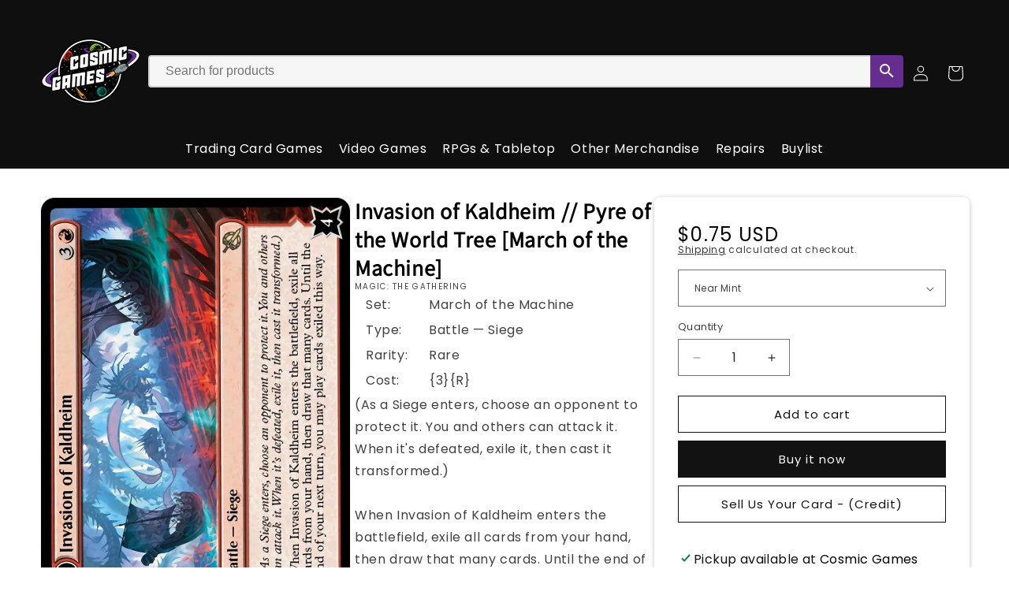

--- FILE ---
content_type: text/html; charset=utf-8
request_url: https://www.cosmicbham.com/products/invasion-of-kaldheim-pyre-of-the-world-tree-march-of-the-machine
body_size: 31132
content:
<!doctype html>
<html class="js" lang="en">
  <head>
    <meta charset="utf-8">
    <meta http-equiv="X-UA-Compatible" content="IE=edge">
    <meta name="viewport" content="width=device-width,initial-scale=1">
    <meta name="theme-color" content="">
    <link rel="canonical" href="https://www.cosmicbham.com/products/invasion-of-kaldheim-pyre-of-the-world-tree-march-of-the-machine">
    <link href="//www.cosmicbham.com/cdn/shop/t/29/assets/storepass.css?v=36111070172701285531758299280" rel="stylesheet" type="text/css" media="all" />
<link rel="icon" type="image/png" href="//www.cosmicbham.com/cdn/shop/files/LOGO_FINAL_JET_FIX_LARGE_d661ede4-4a49-4187-8c41-3579d8e274cc.png?crop=center&height=32&v=1761334899&width=32"><link rel="preconnect" href="https://fonts.shopifycdn.com" crossorigin><title>
      Invasion of Kaldheim // Pyre of the World Tree [March of the Machine]
 &ndash; Cosmic Games</title>

    
      <meta name="description" content="Set: March of the Machine Type: Battle — Siege Rarity: Rare Cost: {3}{R} (As a Siege enters, choose an opponent to protect it. You and others can attack it. When it&#39;s defeated, exile it, then cast it transformed.)When Invasion of Kaldheim enters the battlefield, exile all cards from your hand, then draw that many cards">
    

    

<meta property="og:site_name" content="Cosmic Games">
<meta property="og:url" content="https://www.cosmicbham.com/products/invasion-of-kaldheim-pyre-of-the-world-tree-march-of-the-machine">
<meta property="og:title" content="Invasion of Kaldheim // Pyre of the World Tree [March of the Machine]">
<meta property="og:type" content="product">
<meta property="og:description" content="Set: March of the Machine Type: Battle — Siege Rarity: Rare Cost: {3}{R} (As a Siege enters, choose an opponent to protect it. You and others can attack it. When it&#39;s defeated, exile it, then cast it transformed.)When Invasion of Kaldheim enters the battlefield, exile all cards from your hand, then draw that many cards"><meta property="og:image" content="http://www.cosmicbham.com/cdn/shop/files/47954a0f-5f3b-521b-95d6-4641510c51d0.png?v=1715090565">
  <meta property="og:image:secure_url" content="https://www.cosmicbham.com/cdn/shop/files/47954a0f-5f3b-521b-95d6-4641510c51d0.png?v=1715090565">
  <meta property="og:image:width" content="745">
  <meta property="og:image:height" content="1040"><meta property="og:price:amount" content="0.75">
  <meta property="og:price:currency" content="USD"><meta name="twitter:card" content="summary_large_image">
<meta name="twitter:title" content="Invasion of Kaldheim // Pyre of the World Tree [March of the Machine]">
<meta name="twitter:description" content="Set: March of the Machine Type: Battle — Siege Rarity: Rare Cost: {3}{R} (As a Siege enters, choose an opponent to protect it. You and others can attack it. When it&#39;s defeated, exile it, then cast it transformed.)When Invasion of Kaldheim enters the battlefield, exile all cards from your hand, then draw that many cards">


    <script src="//www.cosmicbham.com/cdn/shop/t/29/assets/constants.js?v=132983761750457495441758299211" defer="defer"></script>
    <script src="//www.cosmicbham.com/cdn/shop/t/29/assets/pubsub.js?v=158357773527763999511758299265" defer="defer"></script>
    <script src="//www.cosmicbham.com/cdn/shop/t/29/assets/global.js?v=152862011079830610291758299215" defer="defer"></script>
    <script src="//www.cosmicbham.com/cdn/shop/t/29/assets/details-disclosure.js?v=13653116266235556501758299212" defer="defer"></script>
    <script src="//www.cosmicbham.com/cdn/shop/t/29/assets/details-modal.js?v=25581673532751508451758299213" defer="defer"></script>
    <script src="//www.cosmicbham.com/cdn/shop/t/29/assets/search-form.js?v=133129549252120666541758299270" defer="defer"></script><script src="//www.cosmicbham.com/cdn/shop/t/29/assets/animations.js?v=88693664871331136111758299188" defer="defer"></script><script>window.performance && window.performance.mark && window.performance.mark('shopify.content_for_header.start');</script><meta id="shopify-digital-wallet" name="shopify-digital-wallet" content="/35063529608/digital_wallets/dialog">
<link rel="alternate" type="application/json+oembed" href="https://www.cosmicbham.com/products/invasion-of-kaldheim-pyre-of-the-world-tree-march-of-the-machine.oembed">
<script async="async" src="/checkouts/internal/preloads.js?locale=en-US"></script>
<script id="shopify-features" type="application/json">{"accessToken":"2e6214b5e67af1dcd5acbc4e1a56dd51","betas":["rich-media-storefront-analytics"],"domain":"www.cosmicbham.com","predictiveSearch":true,"shopId":35063529608,"locale":"en"}</script>
<script>var Shopify = Shopify || {};
Shopify.shop = "cosmic-games-llc.myshopify.com";
Shopify.locale = "en";
Shopify.currency = {"active":"USD","rate":"1.0"};
Shopify.country = "US";
Shopify.theme = {"name":"Website ver 2.1.2 (Storepass 9-25)","id":143518826632,"schema_name":"Dawn","schema_version":"15.2.0","theme_store_id":null,"role":"main"};
Shopify.theme.handle = "null";
Shopify.theme.style = {"id":null,"handle":null};
Shopify.cdnHost = "www.cosmicbham.com/cdn";
Shopify.routes = Shopify.routes || {};
Shopify.routes.root = "/";</script>
<script type="module">!function(o){(o.Shopify=o.Shopify||{}).modules=!0}(window);</script>
<script>!function(o){function n(){var o=[];function n(){o.push(Array.prototype.slice.apply(arguments))}return n.q=o,n}var t=o.Shopify=o.Shopify||{};t.loadFeatures=n(),t.autoloadFeatures=n()}(window);</script>
<script id="shop-js-analytics" type="application/json">{"pageType":"product"}</script>
<script defer="defer" async type="module" src="//www.cosmicbham.com/cdn/shopifycloud/shop-js/modules/v2/client.init-shop-cart-sync_C5BV16lS.en.esm.js"></script>
<script defer="defer" async type="module" src="//www.cosmicbham.com/cdn/shopifycloud/shop-js/modules/v2/chunk.common_CygWptCX.esm.js"></script>
<script type="module">
  await import("//www.cosmicbham.com/cdn/shopifycloud/shop-js/modules/v2/client.init-shop-cart-sync_C5BV16lS.en.esm.js");
await import("//www.cosmicbham.com/cdn/shopifycloud/shop-js/modules/v2/chunk.common_CygWptCX.esm.js");

  window.Shopify.SignInWithShop?.initShopCartSync?.({"fedCMEnabled":true,"windoidEnabled":true});

</script>
<script id="__st">var __st={"a":35063529608,"offset":-28800,"reqid":"4e8d8e0d-293e-49b3-bc0b-878869f51d69-1768760257","pageurl":"www.cosmicbham.com\/products\/invasion-of-kaldheim-pyre-of-the-world-tree-march-of-the-machine","u":"0401352019b1","p":"product","rtyp":"product","rid":7341959643272};</script>
<script>window.ShopifyPaypalV4VisibilityTracking = true;</script>
<script id="captcha-bootstrap">!function(){'use strict';const t='contact',e='account',n='new_comment',o=[[t,t],['blogs',n],['comments',n],[t,'customer']],c=[[e,'customer_login'],[e,'guest_login'],[e,'recover_customer_password'],[e,'create_customer']],r=t=>t.map((([t,e])=>`form[action*='/${t}']:not([data-nocaptcha='true']) input[name='form_type'][value='${e}']`)).join(','),a=t=>()=>t?[...document.querySelectorAll(t)].map((t=>t.form)):[];function s(){const t=[...o],e=r(t);return a(e)}const i='password',u='form_key',d=['recaptcha-v3-token','g-recaptcha-response','h-captcha-response',i],f=()=>{try{return window.sessionStorage}catch{return}},m='__shopify_v',_=t=>t.elements[u];function p(t,e,n=!1){try{const o=window.sessionStorage,c=JSON.parse(o.getItem(e)),{data:r}=function(t){const{data:e,action:n}=t;return t[m]||n?{data:e,action:n}:{data:t,action:n}}(c);for(const[e,n]of Object.entries(r))t.elements[e]&&(t.elements[e].value=n);n&&o.removeItem(e)}catch(o){console.error('form repopulation failed',{error:o})}}const l='form_type',E='cptcha';function T(t){t.dataset[E]=!0}const w=window,h=w.document,L='Shopify',v='ce_forms',y='captcha';let A=!1;((t,e)=>{const n=(g='f06e6c50-85a8-45c8-87d0-21a2b65856fe',I='https://cdn.shopify.com/shopifycloud/storefront-forms-hcaptcha/ce_storefront_forms_captcha_hcaptcha.v1.5.2.iife.js',D={infoText:'Protected by hCaptcha',privacyText:'Privacy',termsText:'Terms'},(t,e,n)=>{const o=w[L][v],c=o.bindForm;if(c)return c(t,g,e,D).then(n);var r;o.q.push([[t,g,e,D],n]),r=I,A||(h.body.append(Object.assign(h.createElement('script'),{id:'captcha-provider',async:!0,src:r})),A=!0)});var g,I,D;w[L]=w[L]||{},w[L][v]=w[L][v]||{},w[L][v].q=[],w[L][y]=w[L][y]||{},w[L][y].protect=function(t,e){n(t,void 0,e),T(t)},Object.freeze(w[L][y]),function(t,e,n,w,h,L){const[v,y,A,g]=function(t,e,n){const i=e?o:[],u=t?c:[],d=[...i,...u],f=r(d),m=r(i),_=r(d.filter((([t,e])=>n.includes(e))));return[a(f),a(m),a(_),s()]}(w,h,L),I=t=>{const e=t.target;return e instanceof HTMLFormElement?e:e&&e.form},D=t=>v().includes(t);t.addEventListener('submit',(t=>{const e=I(t);if(!e)return;const n=D(e)&&!e.dataset.hcaptchaBound&&!e.dataset.recaptchaBound,o=_(e),c=g().includes(e)&&(!o||!o.value);(n||c)&&t.preventDefault(),c&&!n&&(function(t){try{if(!f())return;!function(t){const e=f();if(!e)return;const n=_(t);if(!n)return;const o=n.value;o&&e.removeItem(o)}(t);const e=Array.from(Array(32),(()=>Math.random().toString(36)[2])).join('');!function(t,e){_(t)||t.append(Object.assign(document.createElement('input'),{type:'hidden',name:u})),t.elements[u].value=e}(t,e),function(t,e){const n=f();if(!n)return;const o=[...t.querySelectorAll(`input[type='${i}']`)].map((({name:t})=>t)),c=[...d,...o],r={};for(const[a,s]of new FormData(t).entries())c.includes(a)||(r[a]=s);n.setItem(e,JSON.stringify({[m]:1,action:t.action,data:r}))}(t,e)}catch(e){console.error('failed to persist form',e)}}(e),e.submit())}));const S=(t,e)=>{t&&!t.dataset[E]&&(n(t,e.some((e=>e===t))),T(t))};for(const o of['focusin','change'])t.addEventListener(o,(t=>{const e=I(t);D(e)&&S(e,y())}));const B=e.get('form_key'),M=e.get(l),P=B&&M;t.addEventListener('DOMContentLoaded',(()=>{const t=y();if(P)for(const e of t)e.elements[l].value===M&&p(e,B);[...new Set([...A(),...v().filter((t=>'true'===t.dataset.shopifyCaptcha))])].forEach((e=>S(e,t)))}))}(h,new URLSearchParams(w.location.search),n,t,e,['guest_login'])})(!1,!0)}();</script>
<script integrity="sha256-4kQ18oKyAcykRKYeNunJcIwy7WH5gtpwJnB7kiuLZ1E=" data-source-attribution="shopify.loadfeatures" defer="defer" src="//www.cosmicbham.com/cdn/shopifycloud/storefront/assets/storefront/load_feature-a0a9edcb.js" crossorigin="anonymous"></script>
<script data-source-attribution="shopify.dynamic_checkout.dynamic.init">var Shopify=Shopify||{};Shopify.PaymentButton=Shopify.PaymentButton||{isStorefrontPortableWallets:!0,init:function(){window.Shopify.PaymentButton.init=function(){};var t=document.createElement("script");t.src="https://www.cosmicbham.com/cdn/shopifycloud/portable-wallets/latest/portable-wallets.en.js",t.type="module",document.head.appendChild(t)}};
</script>
<script data-source-attribution="shopify.dynamic_checkout.buyer_consent">
  function portableWalletsHideBuyerConsent(e){var t=document.getElementById("shopify-buyer-consent"),n=document.getElementById("shopify-subscription-policy-button");t&&n&&(t.classList.add("hidden"),t.setAttribute("aria-hidden","true"),n.removeEventListener("click",e))}function portableWalletsShowBuyerConsent(e){var t=document.getElementById("shopify-buyer-consent"),n=document.getElementById("shopify-subscription-policy-button");t&&n&&(t.classList.remove("hidden"),t.removeAttribute("aria-hidden"),n.addEventListener("click",e))}window.Shopify?.PaymentButton&&(window.Shopify.PaymentButton.hideBuyerConsent=portableWalletsHideBuyerConsent,window.Shopify.PaymentButton.showBuyerConsent=portableWalletsShowBuyerConsent);
</script>
<script>
  function portableWalletsCleanup(e){e&&e.src&&console.error("Failed to load portable wallets script "+e.src);var t=document.querySelectorAll("shopify-accelerated-checkout .shopify-payment-button__skeleton, shopify-accelerated-checkout-cart .wallet-cart-button__skeleton"),e=document.getElementById("shopify-buyer-consent");for(let e=0;e<t.length;e++)t[e].remove();e&&e.remove()}function portableWalletsNotLoadedAsModule(e){e instanceof ErrorEvent&&"string"==typeof e.message&&e.message.includes("import.meta")&&"string"==typeof e.filename&&e.filename.includes("portable-wallets")&&(window.removeEventListener("error",portableWalletsNotLoadedAsModule),window.Shopify.PaymentButton.failedToLoad=e,"loading"===document.readyState?document.addEventListener("DOMContentLoaded",window.Shopify.PaymentButton.init):window.Shopify.PaymentButton.init())}window.addEventListener("error",portableWalletsNotLoadedAsModule);
</script>

<script type="module" src="https://www.cosmicbham.com/cdn/shopifycloud/portable-wallets/latest/portable-wallets.en.js" onError="portableWalletsCleanup(this)" crossorigin="anonymous"></script>
<script nomodule>
  document.addEventListener("DOMContentLoaded", portableWalletsCleanup);
</script>

<link id="shopify-accelerated-checkout-styles" rel="stylesheet" media="screen" href="https://www.cosmicbham.com/cdn/shopifycloud/portable-wallets/latest/accelerated-checkout-backwards-compat.css" crossorigin="anonymous">
<style id="shopify-accelerated-checkout-cart">
        #shopify-buyer-consent {
  margin-top: 1em;
  display: inline-block;
  width: 100%;
}

#shopify-buyer-consent.hidden {
  display: none;
}

#shopify-subscription-policy-button {
  background: none;
  border: none;
  padding: 0;
  text-decoration: underline;
  font-size: inherit;
  cursor: pointer;
}

#shopify-subscription-policy-button::before {
  box-shadow: none;
}

      </style>
<script id="sections-script" data-sections="header" defer="defer" src="//www.cosmicbham.com/cdn/shop/t/29/compiled_assets/scripts.js?v=6371"></script>
<script>window.performance && window.performance.mark && window.performance.mark('shopify.content_for_header.end');</script>


    <style data-shopify>
      @font-face {
  font-family: Poppins;
  font-weight: 400;
  font-style: normal;
  font-display: swap;
  src: url("//www.cosmicbham.com/cdn/fonts/poppins/poppins_n4.0ba78fa5af9b0e1a374041b3ceaadf0a43b41362.woff2") format("woff2"),
       url("//www.cosmicbham.com/cdn/fonts/poppins/poppins_n4.214741a72ff2596839fc9760ee7a770386cf16ca.woff") format("woff");
}

      @font-face {
  font-family: Poppins;
  font-weight: 700;
  font-style: normal;
  font-display: swap;
  src: url("//www.cosmicbham.com/cdn/fonts/poppins/poppins_n7.56758dcf284489feb014a026f3727f2f20a54626.woff2") format("woff2"),
       url("//www.cosmicbham.com/cdn/fonts/poppins/poppins_n7.f34f55d9b3d3205d2cd6f64955ff4b36f0cfd8da.woff") format("woff");
}

      @font-face {
  font-family: Poppins;
  font-weight: 400;
  font-style: italic;
  font-display: swap;
  src: url("//www.cosmicbham.com/cdn/fonts/poppins/poppins_i4.846ad1e22474f856bd6b81ba4585a60799a9f5d2.woff2") format("woff2"),
       url("//www.cosmicbham.com/cdn/fonts/poppins/poppins_i4.56b43284e8b52fc64c1fd271f289a39e8477e9ec.woff") format("woff");
}

      @font-face {
  font-family: Poppins;
  font-weight: 700;
  font-style: italic;
  font-display: swap;
  src: url("//www.cosmicbham.com/cdn/fonts/poppins/poppins_i7.42fd71da11e9d101e1e6c7932199f925f9eea42d.woff2") format("woff2"),
       url("//www.cosmicbham.com/cdn/fonts/poppins/poppins_i7.ec8499dbd7616004e21155106d13837fff4cf556.woff") format("woff");
}

      @font-face {
  font-family: Assistant;
  font-weight: 400;
  font-style: normal;
  font-display: swap;
  src: url("//www.cosmicbham.com/cdn/fonts/assistant/assistant_n4.9120912a469cad1cc292572851508ca49d12e768.woff2") format("woff2"),
       url("//www.cosmicbham.com/cdn/fonts/assistant/assistant_n4.6e9875ce64e0fefcd3f4446b7ec9036b3ddd2985.woff") format("woff");
}


      
        :root,
        .color-scheme-1 {
          --color-background: 255,255,255;
        
          --gradient-background: #ffffff;
        

        

        --color-foreground: 0,0,0;
        --color-background-contrast: 191,191,191;
        --color-shadow: 18,18,18;
        --color-button: 18,18,18;
        --color-button-text: 255,255,255;
        --color-secondary-button: 255,255,255;
        --color-secondary-button-text: 18,18,18;
        --color-link: 18,18,18;
        --color-badge-foreground: 0,0,0;
        --color-badge-background: 255,255,255;
        --color-badge-border: 0,0,0;
        --payment-terms-background-color: rgb(255 255 255);
      }
      
        
        .color-scheme-2 {
          --color-background: 243,243,243;
        
          --gradient-background: #f3f3f3;
        

        

        --color-foreground: 18,18,18;
        --color-background-contrast: 179,179,179;
        --color-shadow: 18,18,18;
        --color-button: 18,18,18;
        --color-button-text: 243,243,243;
        --color-secondary-button: 243,243,243;
        --color-secondary-button-text: 18,18,18;
        --color-link: 18,18,18;
        --color-badge-foreground: 18,18,18;
        --color-badge-background: 243,243,243;
        --color-badge-border: 18,18,18;
        --payment-terms-background-color: rgb(243 243 243);
      }
      
        
        .color-scheme-3 {
          --color-background: 36,40,51;
        
          --gradient-background: #242833;
        

        

        --color-foreground: 255,255,255;
        --color-background-contrast: 47,52,66;
        --color-shadow: 18,18,18;
        --color-button: 255,255,255;
        --color-button-text: 0,0,0;
        --color-secondary-button: 36,40,51;
        --color-secondary-button-text: 255,255,255;
        --color-link: 255,255,255;
        --color-badge-foreground: 255,255,255;
        --color-badge-background: 36,40,51;
        --color-badge-border: 255,255,255;
        --payment-terms-background-color: rgb(36 40 51);
      }
      
        
        .color-scheme-4 {
          --color-background: 18,18,18;
        
          --gradient-background: #121212;
        

        

        --color-foreground: 255,255,255;
        --color-background-contrast: 146,146,146;
        --color-shadow: 18,18,18;
        --color-button: 255,255,255;
        --color-button-text: 18,18,18;
        --color-secondary-button: 18,18,18;
        --color-secondary-button-text: 255,255,255;
        --color-link: 255,255,255;
        --color-badge-foreground: 255,255,255;
        --color-badge-background: 18,18,18;
        --color-badge-border: 255,255,255;
        --payment-terms-background-color: rgb(18 18 18);
      }
      
        
        .color-scheme-5 {
          --color-background: 51,79,180;
        
          --gradient-background: #334fb4;
        

        

        --color-foreground: 255,255,255;
        --color-background-contrast: 23,35,81;
        --color-shadow: 18,18,18;
        --color-button: 255,255,255;
        --color-button-text: 51,79,180;
        --color-secondary-button: 51,79,180;
        --color-secondary-button-text: 255,255,255;
        --color-link: 255,255,255;
        --color-badge-foreground: 255,255,255;
        --color-badge-background: 51,79,180;
        --color-badge-border: 255,255,255;
        --payment-terms-background-color: rgb(51 79 180);
      }
      
        
        .color-scheme-7fdc6c21-20d5-48f5-bde5-5391aa42fce0 {
          --color-background: 236,0,255;
        
          --gradient-background: #ec00ff;
        

        

        --color-foreground: 255,0,0;
        --color-background-contrast: 118,0,128;
        --color-shadow: 0,74,255;
        --color-button: 76,255,0;
        --color-button-text: 236,255,0;
        --color-secondary-button: 236,0,255;
        --color-secondary-button-text: 0,255,221;
        --color-link: 0,255,221;
        --color-badge-foreground: 255,0,0;
        --color-badge-background: 236,0,255;
        --color-badge-border: 255,0,0;
        --payment-terms-background-color: rgb(236 0 255);
      }
      
        
        .color-scheme-51552bc3-435e-45bc-8d3d-9eb107b0a7fe {
          --color-background: 15,15,15;
        
          --gradient-background: #0f0f0f;
        

        

        --color-foreground: 255,255,255;
        --color-background-contrast: 143,143,143;
        --color-shadow: 18,18,18;
        --color-button: 102,45,145;
        --color-button-text: 255,255,255;
        --color-secondary-button: 15,15,15;
        --color-secondary-button-text: 115,90,191;
        --color-link: 115,90,191;
        --color-badge-foreground: 255,255,255;
        --color-badge-background: 15,15,15;
        --color-badge-border: 255,255,255;
        --payment-terms-background-color: rgb(15 15 15);
      }
      

      body, .color-scheme-1, .color-scheme-2, .color-scheme-3, .color-scheme-4, .color-scheme-5, .color-scheme-7fdc6c21-20d5-48f5-bde5-5391aa42fce0, .color-scheme-51552bc3-435e-45bc-8d3d-9eb107b0a7fe {
        color: rgba(var(--color-foreground), 0.75);
        background-color: rgb(var(--color-background));
      }

      :root {
        --font-body-family: Poppins, sans-serif;
        --font-body-style: normal;
        --font-body-weight: 400;
        --font-body-weight-bold: 700;

        --font-heading-family: Assistant, sans-serif;
        --font-heading-style: normal;
        --font-heading-weight: 400;

        --font-body-scale: 1.0;
        --font-heading-scale: 1.0;

        --media-padding: px;
        --media-border-opacity: 0.05;
        --media-border-width: 1px;
        --media-radius: 0px;
        --media-shadow-opacity: 0.0;
        --media-shadow-horizontal-offset: 0px;
        --media-shadow-vertical-offset: 4px;
        --media-shadow-blur-radius: 5px;
        --media-shadow-visible: 0;

        --page-width: 120rem;
        --page-width-margin: 0rem;

        --product-card-image-padding: 0.0rem;
        --product-card-corner-radius: 0.0rem;
        --product-card-text-alignment: left;
        --product-card-border-width: 0.0rem;
        --product-card-border-opacity: 0.1;
        --product-card-shadow-opacity: 0.0;
        --product-card-shadow-visible: 0;
        --product-card-shadow-horizontal-offset: 0.0rem;
        --product-card-shadow-vertical-offset: 0.4rem;
        --product-card-shadow-blur-radius: 0.5rem;

        --collection-card-image-padding: 0.0rem;
        --collection-card-corner-radius: 0.0rem;
        --collection-card-text-alignment: left;
        --collection-card-border-width: 0.0rem;
        --collection-card-border-opacity: 0.1;
        --collection-card-shadow-opacity: 0.0;
        --collection-card-shadow-visible: 0;
        --collection-card-shadow-horizontal-offset: 0.0rem;
        --collection-card-shadow-vertical-offset: 0.4rem;
        --collection-card-shadow-blur-radius: 0.5rem;

        --blog-card-image-padding: 0.0rem;
        --blog-card-corner-radius: 0.0rem;
        --blog-card-text-alignment: left;
        --blog-card-border-width: 0.0rem;
        --blog-card-border-opacity: 0.1;
        --blog-card-shadow-opacity: 0.0;
        --blog-card-shadow-visible: 0;
        --blog-card-shadow-horizontal-offset: 0.0rem;
        --blog-card-shadow-vertical-offset: 0.4rem;
        --blog-card-shadow-blur-radius: 0.5rem;

        --badge-corner-radius: 4.0rem;

        --popup-border-width: 1px;
        --popup-border-opacity: 0.1;
        --popup-corner-radius: 0px;
        --popup-shadow-opacity: 0.05;
        --popup-shadow-horizontal-offset: 0px;
        --popup-shadow-vertical-offset: 4px;
        --popup-shadow-blur-radius: 5px;

        --drawer-border-width: 1px;
        --drawer-border-opacity: 0.1;
        --drawer-shadow-opacity: 0.0;
        --drawer-shadow-horizontal-offset: 0px;
        --drawer-shadow-vertical-offset: 4px;
        --drawer-shadow-blur-radius: 5px;

        --spacing-sections-desktop: 0px;
        --spacing-sections-mobile: 0px;

        --grid-desktop-vertical-spacing: 8px;
        --grid-desktop-horizontal-spacing: 8px;
        --grid-mobile-vertical-spacing: 4px;
        --grid-mobile-horizontal-spacing: 4px;

        --text-boxes-border-opacity: 0.1;
        --text-boxes-border-width: 0px;
        --text-boxes-radius: 0px;
        --text-boxes-shadow-opacity: 0.0;
        --text-boxes-shadow-visible: 0;
        --text-boxes-shadow-horizontal-offset: 0px;
        --text-boxes-shadow-vertical-offset: 4px;
        --text-boxes-shadow-blur-radius: 5px;

        --buttons-radius: 0px;
        --buttons-radius-outset: 0px;
        --buttons-border-width: 1px;
        --buttons-border-opacity: 1.0;
        --buttons-shadow-opacity: 0.0;
        --buttons-shadow-visible: 0;
        --buttons-shadow-horizontal-offset: 0px;
        --buttons-shadow-vertical-offset: 4px;
        --buttons-shadow-blur-radius: 5px;
        --buttons-border-offset: 0px;

        --inputs-radius: 0px;
        --inputs-border-width: 1px;
        --inputs-border-opacity: 0.55;
        --inputs-shadow-opacity: 0.0;
        --inputs-shadow-horizontal-offset: 0px;
        --inputs-margin-offset: 0px;
        --inputs-shadow-vertical-offset: 4px;
        --inputs-shadow-blur-radius: 5px;
        --inputs-radius-outset: 0px;

        --variant-pills-radius: 40px;
        --variant-pills-border-width: 1px;
        --variant-pills-border-opacity: 0.55;
        --variant-pills-shadow-opacity: 0.0;
        --variant-pills-shadow-horizontal-offset: 0px;
        --variant-pills-shadow-vertical-offset: 4px;
        --variant-pills-shadow-blur-radius: 5px;
      }

      *,
      *::before,
      *::after {
        box-sizing: inherit;
      }

      html {
        box-sizing: border-box;
        font-size: calc(var(--font-body-scale) * 62.5%);
        height: 100%;
      }

      body {
        display: grid;
        grid-template-rows: auto auto 1fr auto;
        grid-template-columns: 100%;
        min-height: 100%;
        margin: 0;
        font-size: 1.5rem;
        letter-spacing: 0.06rem;
        line-height: calc(1 + 0.8 / var(--font-body-scale));
        font-family: var(--font-body-family);
        font-style: var(--font-body-style);
        font-weight: var(--font-body-weight);
      }

      @media screen and (min-width: 750px) {
        body {
          font-size: 1.6rem;
        }
      }
    </style>

    <link href="//www.cosmicbham.com/cdn/shop/t/29/assets/base.css?v=159841507637079171801758299188" rel="stylesheet" type="text/css" media="all" />
    <link rel="stylesheet" href="//www.cosmicbham.com/cdn/shop/t/29/assets/component-cart-items.css?v=123238115697927560811758299193" media="print" onload="this.media='all'">
      <link rel="preload" as="font" href="//www.cosmicbham.com/cdn/fonts/poppins/poppins_n4.0ba78fa5af9b0e1a374041b3ceaadf0a43b41362.woff2" type="font/woff2" crossorigin>
      

      <link rel="preload" as="font" href="//www.cosmicbham.com/cdn/fonts/assistant/assistant_n4.9120912a469cad1cc292572851508ca49d12e768.woff2" type="font/woff2" crossorigin>
      
<link href="//www.cosmicbham.com/cdn/shop/t/29/assets/component-localization-form.css?v=170315343355214948141758299199" rel="stylesheet" type="text/css" media="all" />
      <script src="//www.cosmicbham.com/cdn/shop/t/29/assets/localization-form.js?v=144176611646395275351758299257" defer="defer"></script><link
        rel="stylesheet"
        href="//www.cosmicbham.com/cdn/shop/t/29/assets/component-predictive-search.css?v=118923337488134913561758299203"
        media="print"
        onload="this.media='all'"
      ><script>
      if (Shopify.designMode) {
        document.documentElement.classList.add('shopify-design-mode');
      }
    </script>
    <!--<script src="https://unpkg.com/react@18/umd/react.production.min.js"></script>
    <script src="https://unpkg.com/react-dom@18/umd/react-dom.production.min.js"></script>-->
    <script src="https://cdnjs.cloudflare.com/ajax/libs/react/18.2.0/umd/react.production.min.js"></script>
    <script src="https://cdnjs.cloudflare.com/ajax/libs/react-dom/18.2.0/umd/react-dom.production.min.js"></script>
    <script src="https://code.jquery.com/jquery-3.7.1.min.js" integrity="sha256-/JqT3SQfawRcv/BIHPThkBvs0OEvtFFmqPF/lYI/Cxo=" crossorigin="anonymous"></script>
    <script>function storePassId() { return 'UbZ7O4rKAp' }</script>
  <link href="https://monorail-edge.shopifysvc.com" rel="dns-prefetch">
<script>(function(){if ("sendBeacon" in navigator && "performance" in window) {try {var session_token_from_headers = performance.getEntriesByType('navigation')[0].serverTiming.find(x => x.name == '_s').description;} catch {var session_token_from_headers = undefined;}var session_cookie_matches = document.cookie.match(/_shopify_s=([^;]*)/);var session_token_from_cookie = session_cookie_matches && session_cookie_matches.length === 2 ? session_cookie_matches[1] : "";var session_token = session_token_from_headers || session_token_from_cookie || "";function handle_abandonment_event(e) {var entries = performance.getEntries().filter(function(entry) {return /monorail-edge.shopifysvc.com/.test(entry.name);});if (!window.abandonment_tracked && entries.length === 0) {window.abandonment_tracked = true;var currentMs = Date.now();var navigation_start = performance.timing.navigationStart;var payload = {shop_id: 35063529608,url: window.location.href,navigation_start,duration: currentMs - navigation_start,session_token,page_type: "product"};window.navigator.sendBeacon("https://monorail-edge.shopifysvc.com/v1/produce", JSON.stringify({schema_id: "online_store_buyer_site_abandonment/1.1",payload: payload,metadata: {event_created_at_ms: currentMs,event_sent_at_ms: currentMs}}));}}window.addEventListener('pagehide', handle_abandonment_event);}}());</script>
<script id="web-pixels-manager-setup">(function e(e,d,r,n,o){if(void 0===o&&(o={}),!Boolean(null===(a=null===(i=window.Shopify)||void 0===i?void 0:i.analytics)||void 0===a?void 0:a.replayQueue)){var i,a;window.Shopify=window.Shopify||{};var t=window.Shopify;t.analytics=t.analytics||{};var s=t.analytics;s.replayQueue=[],s.publish=function(e,d,r){return s.replayQueue.push([e,d,r]),!0};try{self.performance.mark("wpm:start")}catch(e){}var l=function(){var e={modern:/Edge?\/(1{2}[4-9]|1[2-9]\d|[2-9]\d{2}|\d{4,})\.\d+(\.\d+|)|Firefox\/(1{2}[4-9]|1[2-9]\d|[2-9]\d{2}|\d{4,})\.\d+(\.\d+|)|Chrom(ium|e)\/(9{2}|\d{3,})\.\d+(\.\d+|)|(Maci|X1{2}).+ Version\/(15\.\d+|(1[6-9]|[2-9]\d|\d{3,})\.\d+)([,.]\d+|)( \(\w+\)|)( Mobile\/\w+|) Safari\/|Chrome.+OPR\/(9{2}|\d{3,})\.\d+\.\d+|(CPU[ +]OS|iPhone[ +]OS|CPU[ +]iPhone|CPU IPhone OS|CPU iPad OS)[ +]+(15[._]\d+|(1[6-9]|[2-9]\d|\d{3,})[._]\d+)([._]\d+|)|Android:?[ /-](13[3-9]|1[4-9]\d|[2-9]\d{2}|\d{4,})(\.\d+|)(\.\d+|)|Android.+Firefox\/(13[5-9]|1[4-9]\d|[2-9]\d{2}|\d{4,})\.\d+(\.\d+|)|Android.+Chrom(ium|e)\/(13[3-9]|1[4-9]\d|[2-9]\d{2}|\d{4,})\.\d+(\.\d+|)|SamsungBrowser\/([2-9]\d|\d{3,})\.\d+/,legacy:/Edge?\/(1[6-9]|[2-9]\d|\d{3,})\.\d+(\.\d+|)|Firefox\/(5[4-9]|[6-9]\d|\d{3,})\.\d+(\.\d+|)|Chrom(ium|e)\/(5[1-9]|[6-9]\d|\d{3,})\.\d+(\.\d+|)([\d.]+$|.*Safari\/(?![\d.]+ Edge\/[\d.]+$))|(Maci|X1{2}).+ Version\/(10\.\d+|(1[1-9]|[2-9]\d|\d{3,})\.\d+)([,.]\d+|)( \(\w+\)|)( Mobile\/\w+|) Safari\/|Chrome.+OPR\/(3[89]|[4-9]\d|\d{3,})\.\d+\.\d+|(CPU[ +]OS|iPhone[ +]OS|CPU[ +]iPhone|CPU IPhone OS|CPU iPad OS)[ +]+(10[._]\d+|(1[1-9]|[2-9]\d|\d{3,})[._]\d+)([._]\d+|)|Android:?[ /-](13[3-9]|1[4-9]\d|[2-9]\d{2}|\d{4,})(\.\d+|)(\.\d+|)|Mobile Safari.+OPR\/([89]\d|\d{3,})\.\d+\.\d+|Android.+Firefox\/(13[5-9]|1[4-9]\d|[2-9]\d{2}|\d{4,})\.\d+(\.\d+|)|Android.+Chrom(ium|e)\/(13[3-9]|1[4-9]\d|[2-9]\d{2}|\d{4,})\.\d+(\.\d+|)|Android.+(UC? ?Browser|UCWEB|U3)[ /]?(15\.([5-9]|\d{2,})|(1[6-9]|[2-9]\d|\d{3,})\.\d+)\.\d+|SamsungBrowser\/(5\.\d+|([6-9]|\d{2,})\.\d+)|Android.+MQ{2}Browser\/(14(\.(9|\d{2,})|)|(1[5-9]|[2-9]\d|\d{3,})(\.\d+|))(\.\d+|)|K[Aa][Ii]OS\/(3\.\d+|([4-9]|\d{2,})\.\d+)(\.\d+|)/},d=e.modern,r=e.legacy,n=navigator.userAgent;return n.match(d)?"modern":n.match(r)?"legacy":"unknown"}(),u="modern"===l?"modern":"legacy",c=(null!=n?n:{modern:"",legacy:""})[u],f=function(e){return[e.baseUrl,"/wpm","/b",e.hashVersion,"modern"===e.buildTarget?"m":"l",".js"].join("")}({baseUrl:d,hashVersion:r,buildTarget:u}),m=function(e){var d=e.version,r=e.bundleTarget,n=e.surface,o=e.pageUrl,i=e.monorailEndpoint;return{emit:function(e){var a=e.status,t=e.errorMsg,s=(new Date).getTime(),l=JSON.stringify({metadata:{event_sent_at_ms:s},events:[{schema_id:"web_pixels_manager_load/3.1",payload:{version:d,bundle_target:r,page_url:o,status:a,surface:n,error_msg:t},metadata:{event_created_at_ms:s}}]});if(!i)return console&&console.warn&&console.warn("[Web Pixels Manager] No Monorail endpoint provided, skipping logging."),!1;try{return self.navigator.sendBeacon.bind(self.navigator)(i,l)}catch(e){}var u=new XMLHttpRequest;try{return u.open("POST",i,!0),u.setRequestHeader("Content-Type","text/plain"),u.send(l),!0}catch(e){return console&&console.warn&&console.warn("[Web Pixels Manager] Got an unhandled error while logging to Monorail."),!1}}}}({version:r,bundleTarget:l,surface:e.surface,pageUrl:self.location.href,monorailEndpoint:e.monorailEndpoint});try{o.browserTarget=l,function(e){var d=e.src,r=e.async,n=void 0===r||r,o=e.onload,i=e.onerror,a=e.sri,t=e.scriptDataAttributes,s=void 0===t?{}:t,l=document.createElement("script"),u=document.querySelector("head"),c=document.querySelector("body");if(l.async=n,l.src=d,a&&(l.integrity=a,l.crossOrigin="anonymous"),s)for(var f in s)if(Object.prototype.hasOwnProperty.call(s,f))try{l.dataset[f]=s[f]}catch(e){}if(o&&l.addEventListener("load",o),i&&l.addEventListener("error",i),u)u.appendChild(l);else{if(!c)throw new Error("Did not find a head or body element to append the script");c.appendChild(l)}}({src:f,async:!0,onload:function(){if(!function(){var e,d;return Boolean(null===(d=null===(e=window.Shopify)||void 0===e?void 0:e.analytics)||void 0===d?void 0:d.initialized)}()){var d=window.webPixelsManager.init(e)||void 0;if(d){var r=window.Shopify.analytics;r.replayQueue.forEach((function(e){var r=e[0],n=e[1],o=e[2];d.publishCustomEvent(r,n,o)})),r.replayQueue=[],r.publish=d.publishCustomEvent,r.visitor=d.visitor,r.initialized=!0}}},onerror:function(){return m.emit({status:"failed",errorMsg:"".concat(f," has failed to load")})},sri:function(e){var d=/^sha384-[A-Za-z0-9+/=]+$/;return"string"==typeof e&&d.test(e)}(c)?c:"",scriptDataAttributes:o}),m.emit({status:"loading"})}catch(e){m.emit({status:"failed",errorMsg:(null==e?void 0:e.message)||"Unknown error"})}}})({shopId: 35063529608,storefrontBaseUrl: "https://www.cosmicbham.com",extensionsBaseUrl: "https://extensions.shopifycdn.com/cdn/shopifycloud/web-pixels-manager",monorailEndpoint: "https://monorail-edge.shopifysvc.com/unstable/produce_batch",surface: "storefront-renderer",enabledBetaFlags: ["2dca8a86"],webPixelsConfigList: [{"id":"shopify-app-pixel","configuration":"{}","eventPayloadVersion":"v1","runtimeContext":"STRICT","scriptVersion":"0450","apiClientId":"shopify-pixel","type":"APP","privacyPurposes":["ANALYTICS","MARKETING"]},{"id":"shopify-custom-pixel","eventPayloadVersion":"v1","runtimeContext":"LAX","scriptVersion":"0450","apiClientId":"shopify-pixel","type":"CUSTOM","privacyPurposes":["ANALYTICS","MARKETING"]}],isMerchantRequest: false,initData: {"shop":{"name":"Cosmic Games","paymentSettings":{"currencyCode":"USD"},"myshopifyDomain":"cosmic-games-llc.myshopify.com","countryCode":"US","storefrontUrl":"https:\/\/www.cosmicbham.com"},"customer":null,"cart":null,"checkout":null,"productVariants":[{"price":{"amount":0.75,"currencyCode":"USD"},"product":{"title":"Invasion of Kaldheim \/\/ Pyre of the World Tree [March of the Machine]","vendor":"Magic: The Gathering","id":"7341959643272","untranslatedTitle":"Invasion of Kaldheim \/\/ Pyre of the World Tree [March of the Machine]","url":"\/products\/invasion-of-kaldheim-pyre-of-the-world-tree-march-of-the-machine","type":"MTG Single"},"id":"41108317274248","image":{"src":"\/\/www.cosmicbham.com\/cdn\/shop\/files\/47954a0f-5f3b-521b-95d6-4641510c51d0.png?v=1715090565"},"sku":"MOM-145\/\/145-EN-NF-1","title":"Near Mint","untranslatedTitle":"Near Mint"},{"price":{"amount":0.75,"currencyCode":"USD"},"product":{"title":"Invasion of Kaldheim \/\/ Pyre of the World Tree [March of the Machine]","vendor":"Magic: The Gathering","id":"7341959643272","untranslatedTitle":"Invasion of Kaldheim \/\/ Pyre of the World Tree [March of the Machine]","url":"\/products\/invasion-of-kaldheim-pyre-of-the-world-tree-march-of-the-machine","type":"MTG Single"},"id":"41108317307016","image":{"src":"\/\/www.cosmicbham.com\/cdn\/shop\/files\/47954a0f-5f3b-521b-95d6-4641510c51d0.png?v=1715090565"},"sku":"MOM-145\/\/145-EN-NF-2","title":"Lightly Played","untranslatedTitle":"Lightly Played"},{"price":{"amount":0.75,"currencyCode":"USD"},"product":{"title":"Invasion of Kaldheim \/\/ Pyre of the World Tree [March of the Machine]","vendor":"Magic: The Gathering","id":"7341959643272","untranslatedTitle":"Invasion of Kaldheim \/\/ Pyre of the World Tree [March of the Machine]","url":"\/products\/invasion-of-kaldheim-pyre-of-the-world-tree-march-of-the-machine","type":"MTG Single"},"id":"41108317339784","image":{"src":"\/\/www.cosmicbham.com\/cdn\/shop\/files\/47954a0f-5f3b-521b-95d6-4641510c51d0.png?v=1715090565"},"sku":"MOM-145\/\/145-EN-NF-3","title":"Moderately Played","untranslatedTitle":"Moderately Played"},{"price":{"amount":0.75,"currencyCode":"USD"},"product":{"title":"Invasion of Kaldheim \/\/ Pyre of the World Tree [March of the Machine]","vendor":"Magic: The Gathering","id":"7341959643272","untranslatedTitle":"Invasion of Kaldheim \/\/ Pyre of the World Tree [March of the Machine]","url":"\/products\/invasion-of-kaldheim-pyre-of-the-world-tree-march-of-the-machine","type":"MTG Single"},"id":"41108317372552","image":{"src":"\/\/www.cosmicbham.com\/cdn\/shop\/files\/47954a0f-5f3b-521b-95d6-4641510c51d0.png?v=1715090565"},"sku":"MOM-145\/\/145-EN-NF-4","title":"Heavily Played","untranslatedTitle":"Heavily Played"},{"price":{"amount":0.75,"currencyCode":"USD"},"product":{"title":"Invasion of Kaldheim \/\/ Pyre of the World Tree [March of the Machine]","vendor":"Magic: The Gathering","id":"7341959643272","untranslatedTitle":"Invasion of Kaldheim \/\/ Pyre of the World Tree [March of the Machine]","url":"\/products\/invasion-of-kaldheim-pyre-of-the-world-tree-march-of-the-machine","type":"MTG Single"},"id":"41108317405320","image":{"src":"\/\/www.cosmicbham.com\/cdn\/shop\/files\/47954a0f-5f3b-521b-95d6-4641510c51d0.png?v=1715090565"},"sku":"MOM-145\/\/145-EN-NF-5","title":"Damaged","untranslatedTitle":"Damaged"},{"price":{"amount":0.75,"currencyCode":"USD"},"product":{"title":"Invasion of Kaldheim \/\/ Pyre of the World Tree [March of the Machine]","vendor":"Magic: The Gathering","id":"7341959643272","untranslatedTitle":"Invasion of Kaldheim \/\/ Pyre of the World Tree [March of the Machine]","url":"\/products\/invasion-of-kaldheim-pyre-of-the-world-tree-march-of-the-machine","type":"MTG Single"},"id":"41108317438088","image":{"src":"\/\/www.cosmicbham.com\/cdn\/shop\/files\/47954a0f-5f3b-521b-95d6-4641510c51d0.png?v=1715090565"},"sku":"MOM-145\/\/145-EN-FO-1","title":"Near Mint Foil","untranslatedTitle":"Near Mint Foil"},{"price":{"amount":0.75,"currencyCode":"USD"},"product":{"title":"Invasion of Kaldheim \/\/ Pyre of the World Tree [March of the Machine]","vendor":"Magic: The Gathering","id":"7341959643272","untranslatedTitle":"Invasion of Kaldheim \/\/ Pyre of the World Tree [March of the Machine]","url":"\/products\/invasion-of-kaldheim-pyre-of-the-world-tree-march-of-the-machine","type":"MTG Single"},"id":"41108317470856","image":{"src":"\/\/www.cosmicbham.com\/cdn\/shop\/files\/47954a0f-5f3b-521b-95d6-4641510c51d0.png?v=1715090565"},"sku":"MOM-145\/\/145-EN-FO-2","title":"Lightly Played Foil","untranslatedTitle":"Lightly Played Foil"},{"price":{"amount":0.75,"currencyCode":"USD"},"product":{"title":"Invasion of Kaldheim \/\/ Pyre of the World Tree [March of the Machine]","vendor":"Magic: The Gathering","id":"7341959643272","untranslatedTitle":"Invasion of Kaldheim \/\/ Pyre of the World Tree [March of the Machine]","url":"\/products\/invasion-of-kaldheim-pyre-of-the-world-tree-march-of-the-machine","type":"MTG Single"},"id":"41108317503624","image":{"src":"\/\/www.cosmicbham.com\/cdn\/shop\/files\/47954a0f-5f3b-521b-95d6-4641510c51d0.png?v=1715090565"},"sku":"MOM-145\/\/145-EN-FO-3","title":"Moderately Played Foil","untranslatedTitle":"Moderately Played Foil"},{"price":{"amount":0.75,"currencyCode":"USD"},"product":{"title":"Invasion of Kaldheim \/\/ Pyre of the World Tree [March of the Machine]","vendor":"Magic: The Gathering","id":"7341959643272","untranslatedTitle":"Invasion of Kaldheim \/\/ Pyre of the World Tree [March of the Machine]","url":"\/products\/invasion-of-kaldheim-pyre-of-the-world-tree-march-of-the-machine","type":"MTG Single"},"id":"41108317536392","image":{"src":"\/\/www.cosmicbham.com\/cdn\/shop\/files\/47954a0f-5f3b-521b-95d6-4641510c51d0.png?v=1715090565"},"sku":"MOM-145\/\/145-EN-FO-4","title":"Heavily Played Foil","untranslatedTitle":"Heavily Played Foil"},{"price":{"amount":0.75,"currencyCode":"USD"},"product":{"title":"Invasion of Kaldheim \/\/ Pyre of the World Tree [March of the Machine]","vendor":"Magic: The Gathering","id":"7341959643272","untranslatedTitle":"Invasion of Kaldheim \/\/ Pyre of the World Tree [March of the Machine]","url":"\/products\/invasion-of-kaldheim-pyre-of-the-world-tree-march-of-the-machine","type":"MTG Single"},"id":"41108317569160","image":{"src":"\/\/www.cosmicbham.com\/cdn\/shop\/files\/47954a0f-5f3b-521b-95d6-4641510c51d0.png?v=1715090565"},"sku":"MOM-145\/\/145-EN-FO-5","title":"Damaged Foil","untranslatedTitle":"Damaged Foil"}],"purchasingCompany":null},},"https://www.cosmicbham.com/cdn","fcfee988w5aeb613cpc8e4bc33m6693e112",{"modern":"","legacy":""},{"shopId":"35063529608","storefrontBaseUrl":"https:\/\/www.cosmicbham.com","extensionBaseUrl":"https:\/\/extensions.shopifycdn.com\/cdn\/shopifycloud\/web-pixels-manager","surface":"storefront-renderer","enabledBetaFlags":"[\"2dca8a86\"]","isMerchantRequest":"false","hashVersion":"fcfee988w5aeb613cpc8e4bc33m6693e112","publish":"custom","events":"[[\"page_viewed\",{}],[\"product_viewed\",{\"productVariant\":{\"price\":{\"amount\":0.75,\"currencyCode\":\"USD\"},\"product\":{\"title\":\"Invasion of Kaldheim \/\/ Pyre of the World Tree [March of the Machine]\",\"vendor\":\"Magic: The Gathering\",\"id\":\"7341959643272\",\"untranslatedTitle\":\"Invasion of Kaldheim \/\/ Pyre of the World Tree [March of the Machine]\",\"url\":\"\/products\/invasion-of-kaldheim-pyre-of-the-world-tree-march-of-the-machine\",\"type\":\"MTG Single\"},\"id\":\"41108317274248\",\"image\":{\"src\":\"\/\/www.cosmicbham.com\/cdn\/shop\/files\/47954a0f-5f3b-521b-95d6-4641510c51d0.png?v=1715090565\"},\"sku\":\"MOM-145\/\/145-EN-NF-1\",\"title\":\"Near Mint\",\"untranslatedTitle\":\"Near Mint\"}}]]"});</script><script>
  window.ShopifyAnalytics = window.ShopifyAnalytics || {};
  window.ShopifyAnalytics.meta = window.ShopifyAnalytics.meta || {};
  window.ShopifyAnalytics.meta.currency = 'USD';
  var meta = {"product":{"id":7341959643272,"gid":"gid:\/\/shopify\/Product\/7341959643272","vendor":"Magic: The Gathering","type":"MTG Single","handle":"invasion-of-kaldheim-pyre-of-the-world-tree-march-of-the-machine","variants":[{"id":41108317274248,"price":75,"name":"Invasion of Kaldheim \/\/ Pyre of the World Tree [March of the Machine] - Near Mint","public_title":"Near Mint","sku":"MOM-145\/\/145-EN-NF-1"},{"id":41108317307016,"price":75,"name":"Invasion of Kaldheim \/\/ Pyre of the World Tree [March of the Machine] - Lightly Played","public_title":"Lightly Played","sku":"MOM-145\/\/145-EN-NF-2"},{"id":41108317339784,"price":75,"name":"Invasion of Kaldheim \/\/ Pyre of the World Tree [March of the Machine] - Moderately Played","public_title":"Moderately Played","sku":"MOM-145\/\/145-EN-NF-3"},{"id":41108317372552,"price":75,"name":"Invasion of Kaldheim \/\/ Pyre of the World Tree [March of the Machine] - Heavily Played","public_title":"Heavily Played","sku":"MOM-145\/\/145-EN-NF-4"},{"id":41108317405320,"price":75,"name":"Invasion of Kaldheim \/\/ Pyre of the World Tree [March of the Machine] - Damaged","public_title":"Damaged","sku":"MOM-145\/\/145-EN-NF-5"},{"id":41108317438088,"price":75,"name":"Invasion of Kaldheim \/\/ Pyre of the World Tree [March of the Machine] - Near Mint Foil","public_title":"Near Mint Foil","sku":"MOM-145\/\/145-EN-FO-1"},{"id":41108317470856,"price":75,"name":"Invasion of Kaldheim \/\/ Pyre of the World Tree [March of the Machine] - Lightly Played Foil","public_title":"Lightly Played Foil","sku":"MOM-145\/\/145-EN-FO-2"},{"id":41108317503624,"price":75,"name":"Invasion of Kaldheim \/\/ Pyre of the World Tree [March of the Machine] - Moderately Played Foil","public_title":"Moderately Played Foil","sku":"MOM-145\/\/145-EN-FO-3"},{"id":41108317536392,"price":75,"name":"Invasion of Kaldheim \/\/ Pyre of the World Tree [March of the Machine] - Heavily Played Foil","public_title":"Heavily Played Foil","sku":"MOM-145\/\/145-EN-FO-4"},{"id":41108317569160,"price":75,"name":"Invasion of Kaldheim \/\/ Pyre of the World Tree [March of the Machine] - Damaged Foil","public_title":"Damaged Foil","sku":"MOM-145\/\/145-EN-FO-5"}],"remote":false},"page":{"pageType":"product","resourceType":"product","resourceId":7341959643272,"requestId":"4e8d8e0d-293e-49b3-bc0b-878869f51d69-1768760257"}};
  for (var attr in meta) {
    window.ShopifyAnalytics.meta[attr] = meta[attr];
  }
</script>
<script class="analytics">
  (function () {
    var customDocumentWrite = function(content) {
      var jquery = null;

      if (window.jQuery) {
        jquery = window.jQuery;
      } else if (window.Checkout && window.Checkout.$) {
        jquery = window.Checkout.$;
      }

      if (jquery) {
        jquery('body').append(content);
      }
    };

    var hasLoggedConversion = function(token) {
      if (token) {
        return document.cookie.indexOf('loggedConversion=' + token) !== -1;
      }
      return false;
    }

    var setCookieIfConversion = function(token) {
      if (token) {
        var twoMonthsFromNow = new Date(Date.now());
        twoMonthsFromNow.setMonth(twoMonthsFromNow.getMonth() + 2);

        document.cookie = 'loggedConversion=' + token + '; expires=' + twoMonthsFromNow;
      }
    }

    var trekkie = window.ShopifyAnalytics.lib = window.trekkie = window.trekkie || [];
    if (trekkie.integrations) {
      return;
    }
    trekkie.methods = [
      'identify',
      'page',
      'ready',
      'track',
      'trackForm',
      'trackLink'
    ];
    trekkie.factory = function(method) {
      return function() {
        var args = Array.prototype.slice.call(arguments);
        args.unshift(method);
        trekkie.push(args);
        return trekkie;
      };
    };
    for (var i = 0; i < trekkie.methods.length; i++) {
      var key = trekkie.methods[i];
      trekkie[key] = trekkie.factory(key);
    }
    trekkie.load = function(config) {
      trekkie.config = config || {};
      trekkie.config.initialDocumentCookie = document.cookie;
      var first = document.getElementsByTagName('script')[0];
      var script = document.createElement('script');
      script.type = 'text/javascript';
      script.onerror = function(e) {
        var scriptFallback = document.createElement('script');
        scriptFallback.type = 'text/javascript';
        scriptFallback.onerror = function(error) {
                var Monorail = {
      produce: function produce(monorailDomain, schemaId, payload) {
        var currentMs = new Date().getTime();
        var event = {
          schema_id: schemaId,
          payload: payload,
          metadata: {
            event_created_at_ms: currentMs,
            event_sent_at_ms: currentMs
          }
        };
        return Monorail.sendRequest("https://" + monorailDomain + "/v1/produce", JSON.stringify(event));
      },
      sendRequest: function sendRequest(endpointUrl, payload) {
        // Try the sendBeacon API
        if (window && window.navigator && typeof window.navigator.sendBeacon === 'function' && typeof window.Blob === 'function' && !Monorail.isIos12()) {
          var blobData = new window.Blob([payload], {
            type: 'text/plain'
          });

          if (window.navigator.sendBeacon(endpointUrl, blobData)) {
            return true;
          } // sendBeacon was not successful

        } // XHR beacon

        var xhr = new XMLHttpRequest();

        try {
          xhr.open('POST', endpointUrl);
          xhr.setRequestHeader('Content-Type', 'text/plain');
          xhr.send(payload);
        } catch (e) {
          console.log(e);
        }

        return false;
      },
      isIos12: function isIos12() {
        return window.navigator.userAgent.lastIndexOf('iPhone; CPU iPhone OS 12_') !== -1 || window.navigator.userAgent.lastIndexOf('iPad; CPU OS 12_') !== -1;
      }
    };
    Monorail.produce('monorail-edge.shopifysvc.com',
      'trekkie_storefront_load_errors/1.1',
      {shop_id: 35063529608,
      theme_id: 143518826632,
      app_name: "storefront",
      context_url: window.location.href,
      source_url: "//www.cosmicbham.com/cdn/s/trekkie.storefront.cd680fe47e6c39ca5d5df5f0a32d569bc48c0f27.min.js"});

        };
        scriptFallback.async = true;
        scriptFallback.src = '//www.cosmicbham.com/cdn/s/trekkie.storefront.cd680fe47e6c39ca5d5df5f0a32d569bc48c0f27.min.js';
        first.parentNode.insertBefore(scriptFallback, first);
      };
      script.async = true;
      script.src = '//www.cosmicbham.com/cdn/s/trekkie.storefront.cd680fe47e6c39ca5d5df5f0a32d569bc48c0f27.min.js';
      first.parentNode.insertBefore(script, first);
    };
    trekkie.load(
      {"Trekkie":{"appName":"storefront","development":false,"defaultAttributes":{"shopId":35063529608,"isMerchantRequest":null,"themeId":143518826632,"themeCityHash":"6801081054472672281","contentLanguage":"en","currency":"USD","eventMetadataId":"041da522-961d-428f-9592-b88c3bf5784e"},"isServerSideCookieWritingEnabled":true,"monorailRegion":"shop_domain","enabledBetaFlags":["65f19447"]},"Session Attribution":{},"S2S":{"facebookCapiEnabled":false,"source":"trekkie-storefront-renderer","apiClientId":580111}}
    );

    var loaded = false;
    trekkie.ready(function() {
      if (loaded) return;
      loaded = true;

      window.ShopifyAnalytics.lib = window.trekkie;

      var originalDocumentWrite = document.write;
      document.write = customDocumentWrite;
      try { window.ShopifyAnalytics.merchantGoogleAnalytics.call(this); } catch(error) {};
      document.write = originalDocumentWrite;

      window.ShopifyAnalytics.lib.page(null,{"pageType":"product","resourceType":"product","resourceId":7341959643272,"requestId":"4e8d8e0d-293e-49b3-bc0b-878869f51d69-1768760257","shopifyEmitted":true});

      var match = window.location.pathname.match(/checkouts\/(.+)\/(thank_you|post_purchase)/)
      var token = match? match[1]: undefined;
      if (!hasLoggedConversion(token)) {
        setCookieIfConversion(token);
        window.ShopifyAnalytics.lib.track("Viewed Product",{"currency":"USD","variantId":41108317274248,"productId":7341959643272,"productGid":"gid:\/\/shopify\/Product\/7341959643272","name":"Invasion of Kaldheim \/\/ Pyre of the World Tree [March of the Machine] - Near Mint","price":"0.75","sku":"MOM-145\/\/145-EN-NF-1","brand":"Magic: The Gathering","variant":"Near Mint","category":"MTG Single","nonInteraction":true,"remote":false},undefined,undefined,{"shopifyEmitted":true});
      window.ShopifyAnalytics.lib.track("monorail:\/\/trekkie_storefront_viewed_product\/1.1",{"currency":"USD","variantId":41108317274248,"productId":7341959643272,"productGid":"gid:\/\/shopify\/Product\/7341959643272","name":"Invasion of Kaldheim \/\/ Pyre of the World Tree [March of the Machine] - Near Mint","price":"0.75","sku":"MOM-145\/\/145-EN-NF-1","brand":"Magic: The Gathering","variant":"Near Mint","category":"MTG Single","nonInteraction":true,"remote":false,"referer":"https:\/\/www.cosmicbham.com\/products\/invasion-of-kaldheim-pyre-of-the-world-tree-march-of-the-machine"});
      }
    });


        var eventsListenerScript = document.createElement('script');
        eventsListenerScript.async = true;
        eventsListenerScript.src = "//www.cosmicbham.com/cdn/shopifycloud/storefront/assets/shop_events_listener-3da45d37.js";
        document.getElementsByTagName('head')[0].appendChild(eventsListenerScript);

})();</script>
<script
  defer
  src="https://www.cosmicbham.com/cdn/shopifycloud/perf-kit/shopify-perf-kit-3.0.4.min.js"
  data-application="storefront-renderer"
  data-shop-id="35063529608"
  data-render-region="gcp-us-central1"
  data-page-type="product"
  data-theme-instance-id="143518826632"
  data-theme-name="Dawn"
  data-theme-version="15.2.0"
  data-monorail-region="shop_domain"
  data-resource-timing-sampling-rate="10"
  data-shs="true"
  data-shs-beacon="true"
  data-shs-export-with-fetch="true"
  data-shs-logs-sample-rate="1"
  data-shs-beacon-endpoint="https://www.cosmicbham.com/api/collect"
></script>
</head>

  <body class="gradient">
    <!-- Modal Structure -->
<div id="cardListModal" style="display: none;">
  <div class="modal-content">
    <span class="close-btn">&times;</span>
    <h2>Enter Card List</h2>
    

    <textarea id="cardListInput" placeholder="2 Lightning Bolt&#10;3 Rancor&#10;4 Island"></textarea>
    <button id="submitCardList">Submit</button>
    <div id="storepass-loading" style="display: none;">
        <div class="storepass-spinner"></div>
    </div>
    <div id="storepassUnavailableContainer" style="margin-top: 20px;"></div>

    <div id="selectAllContainer" style="display: none;">
        <div>
            <input class="storepass-product-checkbox-all" type="checkbox" id="selectAllCheckbox" checked> Select All
        </div>
        <div id="totalPrice">Total: $0.00</div>
    </div>
    <div id="storepassListResultsContainer" style="display: none;"></div>
  </div>
</div>
    <script>
    document.addEventListener('DOMContentLoaded', function () {
        const spans = document.querySelectorAll('span');
        spans.forEach(span => {
            if (span.textContent.toLowerCase().includes('deck builder') || span.textContent.toLowerCase().includes('deck list') || span.textContent.toLowerCase().includes('deckbuilder') || span.textContent.toLowerCase().includes('decklist')) {
                span.classList.add('storepass-deck-list');
            }
        });
        document.body.addEventListener('click', function (e) {
            if (e.target.closest('.storepass-deck-list')) {
                e.preventDefault();
                document.getElementById('cardListModal').style.display = 'flex';
                
                // const productLine = e.target.closest('.storepass-deck-list').getAttribute('data-product-line');
                // document.getElementById('productLineSelect').value = productLine;
                
                updateTotalPrice(); // Ensure total price is updated when modal is opened
            }
        });
        document.getElementById('openModal').addEventListener('click', function(e) {
            e.preventDefault()
            document.getElementById('cardListModal').style.display = 'flex';
            // const productLine = this.getAttribute('data-product-line');
            // document.getElementById('productLineSelect').value = productLine;
            updateTotalPrice(); // Ensure total price is updated when modal is opened
        });
    });
    document.querySelector('.close-btn').addEventListener('click', function() {
        document.getElementById('cardListModal').style.display = 'none';
    });
    window.addEventListener('click', function(event) {
        const modal = document.getElementById('cardListModal');
        if (event.target === modal) {
            modal.style.display = 'none';
        }
    });
    document.getElementById('selectAllCheckbox').addEventListener('change', function() {
    const checkboxes = document.querySelectorAll('.storepass-product-checkbox');
        checkboxes.forEach(checkbox => {
            checkbox.checked = this.checked;
        });
        updateTotalPrice();
    });
    function updateTotalPrice() {
        const selectedProducts = document.querySelectorAll('.storepass-product-checkbox:checked');
        let total = 0;

        selectedProducts.forEach(product => {
            const quantity = parseInt(product.parentElement.querySelector('.quantity-input').value);
            const priceText = product.parentElement.querySelector('.storepass-product-price').innerText;
            const price = parseFloat(priceText.replace(/[^0-9.-]+/g, ""));
            total += price * quantity;
        });

        document.getElementById('totalPrice').innerText = `Total: $${total.toFixed(2)}`;
    }
    

    document.getElementById('submitCardList').addEventListener('click', function () {
        const productLine = 'Magic: the Gathering'//document.getElementById('productLineSelect').value;
        const cardListInput = document.getElementById('cardListInput').value;
        const loading = document.getElementById('storepass-loading');
        const resultsContainer = document.getElementById('storepassListResultsContainer');
        const unavailableContainer = document.getElementById('storepassUnavailableContainer');

        if (!cardListInput.trim()) {
            alert('Please enter a card list.');
            return;
        }

        loading.style.display = 'block';
        resultsContainer.style.display = 'none';
        unavailableContainer.innerHTML = ''; // Clear previous unavailable products

        // Format cardListInput to an array of objects with name and quantity
        let cardList = cardListInput.split('\n').map(item => {
            const quantity = parseInt(item.split(' ')[0]);
            const name = item.split(' ').slice(1).join(' ');
            return { name, quantity };
        });

        // Remove empty items
        cardList = cardList.filter(item => item.name);

        // Merge duplicate names by summing their quantities
        const mergedCardList = cardList.reduce((acc, item) => {
            const existingItem = acc.find(i => i.name.toLowerCase() === item.name.toLowerCase());
            if (existingItem) {
                existingItem.quantity += item.quantity;
            } else {
                acc.push(item);
            }
            return acc;
        }, []);

        selectAllContainer.style.display = 'none';
        fetch(`https://store.storepass.co/saas/list?product_line=${productLine}&store_id=${storePassId()}`, {
            method: 'POST',
            headers: { 'Content-Type': 'application/json' },
            body: JSON.stringify(mergedCardList)
        })
            .then(response => response.json())
            .then(data => {
                loading.style.display = 'none';
                resultsContainer.style.display = 'block';
                selectAllContainer.style.display = 'flex';
                displayResults(data, mergedCardList);
            })
            .catch(error => {
                loading.style.display = 'none';
                console.log(error);
                alert('An error occurred. Please try again.', error.message);
            });
    });

    let openProductList = null; // Track the currently open product list

    function switchProduct(products, parentElement) {
        // Close any previously open product list
        if (openProductList && openProductList !== parentElement) {
            const existingList = openProductList.querySelector('.product-list-popup');
            if (existingList) {
                existingList.remove();
            }
        }

        // Remove any existing product list to avoid duplication
        const existingList = parentElement.querySelector('.product-list-popup');
        if (existingList) {
            existingList.remove();
        }

        const currentQuantity = parseInt(parentElement.querySelector('.quantity-input').value);

        const selectedVariantIds = new Set(Array.from(document.querySelectorAll('.storepass-product-checkbox')).map(checkbox => checkbox.getAttribute('data-product-id')));

        const productList = document.createElement('ul');
        productList.classList.add('product-list-popup'); // Add a class for styling

        let variantsAvailable = false;

        products.forEach(product => {
            product.variantInfo.forEach(variant => {
                if (variant.inventory_quantity > 0 && !selectedVariantIds.has(variant.id.toString())) {
                    const availableQuantity = variant.inventory_quantity;
                    const selectedQuantity = Math.min(currentQuantity, availableQuantity);

                    const listItem = document.createElement('li');
                    listItem.innerHTML = `
                        ${product.name} (${variant.title}) - ${variant.price.toLocaleString('en-US', { style: 'currency', currency: 'USD' })} - Available: ${availableQuantity}
                    `;
                    listItem.style.cursor = 'pointer'; // Make it clear that items are clickable
                    listItem.style.padding = '5px 10px';
                    listItem.style.borderBottom = '1px solid #ddd'; // Optional: add separation between items

                    listItem.addEventListener('click', function () {
                        parentElement.querySelector('img').src = product.image_url || 'https://store.storepass.co/imgs/placeholder.jpg';
                        parentElement.querySelector('.image-popup img').src = product.image_url || 'https://store.storepass.co/imgs/placeholder.jpg';
                        parentElement.querySelector('.storepass-product-name').innerText = `${product.name} (${variant.title})`;
                        parentElement.querySelector('.storepass-product-price').innerText = variant.price.toLocaleString('en-US', { style: 'currency', currency: 'USD' });
                        parentElement.querySelector('.storepass-product-price-total').innerText = (variant.price * selectedQuantity).toLocaleString('en-US', { style: 'currency', currency: 'USD' });
                        parentElement.querySelector('.storepass-product-checkbox').setAttribute('data-product-id', variant.id);
                        parentElement.querySelector('.quantity-input').value = selectedQuantity;
                        parentElement.querySelector('.quantity-input').setAttribute('max', availableQuantity);

                        // Remove the product list after a selection is made
                        productList.remove();
                        openProductList = null; // No product list is open

                        updateTotalPrice(); // Update the total price after switching products
                    });

                    productList.appendChild(listItem);
                    variantsAvailable = true;
                }
            });
        });

        if (!variantsAvailable) {
            const switchBtn = parentElement.querySelector('.switch-btn');
            switchBtn.disabled = true;
        } 
        else {
            parentElement.appendChild(productList);
            openProductList = parentElement; // Set the currently open product list

            // Add event listener to close product list if clicking outside
            document.addEventListener('click', function closeList(event) {
                if (openProductList && !parentElement.contains(event.target)) {
                    productList.remove();
                    openProductList = null;
                    document.removeEventListener('click', closeList);
                }
            });
        }
    }
    function displayResults(data, cardList) {
        const resultsContainer = document.getElementById('storepassListResultsContainer');
        const selectAllContainer = document.getElementById('selectAllContainer');
        const unavailableContainer = document.getElementById('storepassUnavailableContainer');
        resultsContainer.innerHTML = ''; // Clear previous results
        unavailableContainer.innerHTML = ''; // Clear previous unavailable products

        let noneAvailableItems = [];
        let someAvailableItems = [];
        let allSwitchButtons = [];

        cardList.forEach((item, index) => {
            const products = data[index]?.products || [];
            let totalAvailableQuantity = 0;
            let remainingQuantity = item.quantity;

            if (products.length > 0) {
                products.sort((a, b) => a.price - b.price);

                products.forEach(product => {
                    if (remainingQuantity > 0) {
                        product.variantInfo.forEach(variant => {
                            if (variant.inventory_quantity > 0 && remainingQuantity > 0) {
                                const availableQuantity = Math.min(variant.inventory_quantity, remainingQuantity);
                                remainingQuantity -= availableQuantity;
                                totalAvailableQuantity += availableQuantity;

                                const resultItem = document.createElement('div');
                                resultItem.classList.add('result-item');

                                if (product.name.toLowerCase().includes('foil') || variant.title.toLowerCase().includes('foil')) {
                                    resultItem.classList.add('foil');
                                }
                                else {
                                    resultItem.classList.remove('foil');
                                }

                                resultItem.innerHTML = `
                                    <input type="checkbox" class="storepass-product-checkbox" data-product-id="${variant.id}" checked>
                                    <div class="storepass-deck-list-image-container">
                                        <img src="${product.image_url || 'https://store.storepass.co/imgs/placeholder.jpg'}" alt="${product.name}" />
                                        <div class="image-popup">
                                            <img src="${product.image_url || 'https://store.storepass.co/imgs/placeholder.jpg'}" alt="${product.name}" />
                                        </div>
                                    </div>
                                    <div class="storepass-item-section">
                                        <div class="storepass-info">
                                            <div class="storepass-product-name">${product.name} (${variant.title})</div>
                                            <div class="storepass-product-price storepass-product-price-line storepass-desktop">${parseFloat(variant.price).toLocaleString('en-US', { style: 'currency', currency: 'USD' })}</div>
                                        </div>
                                        <div class="storepass-actions">
                                            <div class="storepass-product-price storepass-mobile">${parseFloat(variant.price).toLocaleString('en-US', { style: 'currency', currency: 'USD' })}</div>
                                            <input type="number" class="quantity-input" value="${availableQuantity}" min="0" max="${variant.inventory_quantity}">
                                            <div class="storepass-product-price-total">${(variant.price * availableQuantity).toLocaleString('en-US', { style: 'currency', currency: 'USD' })}</div>
                                            <button class="switch-btn">Switch</button>
                                        </div>
                                    </div>
                                `;

                                const switchBtn = resultItem.querySelector('.switch-btn');
                                allSwitchButtons.push({ switchBtn, products, resultItem });

                                switchBtn.addEventListener('click', function () {
                                    switchProduct(products, resultItem);
                                });

                                const quantityInput = resultItem.querySelector('.quantity-input');
                                quantityInput.addEventListener('change', function (e) {
                                    updateTotalPrice();

                                    const price = parseFloat(variant.price);
                                    const selectedQuantity = parseInt(e.target.value);
                                    const total = price * selectedQuantity;
                                    e.target.parentElement.querySelector('.storepass-product-price-total').innerText = total.toLocaleString('en-US', { style: 'currency', currency: 'USD' });
                                });

                                resultsContainer.appendChild(resultItem);
                            }
                        });
                    }
                });

                if (remainingQuantity > 0) {
                    someAvailableItems.push(`
                        <div class="some-available"><strong>${item.name}</strong> - Desired: ${item.quantity}, Available: ${totalAvailableQuantity}</div>
                    `);
                }
            } else {
                noneAvailableItems.push(`
                    <div class="none-available"><strong>${item.name}</strong> - Desired: ${item.quantity}, Available: 0</div>
                `);
            }
        });

        noneAvailableItems.forEach(item => {
            unavailableContainer.innerHTML += item;
        });

        someAvailableItems.forEach(item => {
            unavailableContainer.innerHTML += item;
        });

        updateTotalPrice();

        const addToCartButton = document.createElement('button');
        addToCartButton.classList.add('add-to-cart-btn');
        addToCartButton.innerText = 'Add to Cart';
        addToCartButton.addEventListener('click', function () {
            const selectedProducts = document.querySelectorAll('.storepass-product-checkbox:checked');
            const itemsToAdd = [];

            selectedProducts.forEach(product => {
                itemsToAdd.push({
                    id: product.getAttribute('data-product-id'),
                    quantity: parseInt(product.parentElement.querySelector('.quantity-input').value)
                });
            });

            fetch('/cart/add.js', {
                method: 'POST',
                headers: { 'Content-Type': 'application/json' },
                body: JSON.stringify({ items: itemsToAdd })
            })
                .then(response => {
                    if (response.ok) {
                        window.location.href = '/cart';
                    } else {
                        let message = response.message;
                        alert(message);
                    }
                })
                .catch(() => {
                    alert('An error occurred while adding items to the cart.');
                });
        });

        resultsContainer.appendChild(addToCartButton);

        // Check and disable switch buttons after all results are rendered
        const selectedVariantIds = new Set(
            Array.from(document.querySelectorAll('.storepass-product-checkbox')).map(checkbox => checkbox.getAttribute('data-product-id'))
        );

        allSwitchButtons.forEach(({ switchBtn, products, resultItem }) => {
            let variantsAvailable = products.some(p => 
                p.variantInfo.some(v => v.inventory_quantity > 0 && !selectedVariantIds.has(v.id.toString()))
            );

            if (!variantsAvailable) {
                switchBtn.disabled = true;
            }
        });
    }

</script>
<style>
    /* Basic modal structure */
    #cardListModal {
        position: fixed;
        top: 0;
        right: 0;
        width: 100%;
        height: 100%;
        background-color: rgba(0, 0, 0, 0.5); /* Semi-transparent background */
        display: flex;
        align-items: center;
        justify-content: center;
        z-index: 1000;
        overflow: auto; /* Ensure scrolling if content is too large */
    }

    .modal-content {
        background-color: #fff;
        padding: 20px;
        border-radius: 10px;
        width: 90%;
        height: 90%;
        overflow-y: scroll;
        max-width: 1000px;
        box-shadow: 0 4px 8px rgba(0, 0, 0, 0.2);
        position: relative;
    }

    .modal-content h2 {
        margin-top: 0;
        font-size: 1.5rem;
        font-weight: bold;
        color: #333;
    }

    .modal-content textarea {
        width: 100%;
        height: 100px;
        margin-top: 10px;
        margin-bottom: 20px;
        padding: 10px;
        border: 1px solid #ccc;
        border-radius: 5px;
        font-size: 1rem;
        font-family: inherit;
        box-sizing: border-box;
    }

    .modal-content button {
        background-color: #007bff; /* Primary color */
        color: #fff;
        padding: 10px 20px;
        border: none;
        border-radius: 5px;
        font-size: 1rem;
        cursor: pointer;
        transition: background-color 0.3s ease;
    }

    .modal-content button:hover {
        background-color: #0056b3; /* Darker shade on hover */
    }

    /* Loading animation styling */
    #storepass-loading {
        font-size: 1rem;
        color: #666;
        text-align: center;
        margin: 20px 0;
    }

    /* Results container */
    #storepassListResultsContainer {
        margin-top: 20px;
    }

    .result-item {
        display: flex;
        align-items: center;
        position: relative;
        padding: 0.5rem;
    }
    #storepassListResultsContainer .foil {
        /* background-color: #f7ebc8; */
        margin: 0;
    }
    .storepass-info {
        flex-grow: 2;
    }
    .storepass-deck-list-image-container {
        width: 50px;
        height: 50px;
        flex: 0 0 50px;
    }
    .result-item img {
        width: 100%;
        height: 100%;
        object-fit: contain;
        margin-right: 15px;
        cursor: pointer;
    }

    .image-popup {
        position: absolute;
        display: none;
        width: 400px;
        height: 400px;
        top: -210px; /* Position above the image */
        left: 50%;
        transform: translateX(-50%);
        border: 1px solid #ccc;
        border-radius: 5px;
        background-color: #fff;
        box-shadow: 0 4px 8px rgba(0, 0, 0, 0.2);
        z-index: 1000;
        overflow: hidden;
    }

    .image-popup img {
        width: 100%;
        height: 100%;
        object-fit: contain;
    }

    .storepass-deck-list-image-container:hover .image-popup {
        display: block;
    }

    .result-item span {
        flex-grow: 1;
        font-size: 1rem;
        color: #333;
    }

    .result-item .switch-btn {
        background-color: #28a745; /* Success color */
        color: #fff;
        padding: 5px 10px;
        border: none;
        border-radius: 5px;
        font-size: 0.875rem;
        cursor: pointer;
        transition: background-color 0.3s ease;
    }

    .result-item .switch-btn:hover {
        background-color: #218838; /* Darker shade on hover */
    }

    .result-item .quantity-input {
        width: 50px;
        margin-left: 10px;
    }

    /* Add to Cart button */
    .modal-content .add-to-cart-btn {
        display: block;
        background-color: #dc3545; /* Danger color */
        color: #fff;
        padding: 10px 20px;
        margin-top: 20px;
        border: none;
        border-radius: 5px;
        font-size: 1.1rem;
        text-align: center;
        cursor: pointer;
        transition: background-color 0.3s ease;
    }

    .modal-content .add-to-cart-btn:hover {
        background-color: #c82333; /* Darker shade on hover */
    }

    /* Close button (optional) */
    .modal-content .close-btn {
        position: absolute;
        top: 10px;
        right: 10px;
        background: none;
        border: none;
        font-size: 1.5rem;
        color: #333;
        cursor: pointer;
    }
    /* Spinner container */
    #storepass-loading {
        display: flex;
        justify-content: center;
        align-items: center;
        height: 100px; /* Adjust height as needed */
    }

    /* Spinner animation */
    .storepass-spinner {
        border: 4px solid rgba(0, 0, 0, 0.1);
        border-left-color: #007bff; /* Primary color */
        border-radius: 50%;
        width: 40px;
        height: 40px;
        animation: spin 1s linear infinite;
        display: block;
    }

    @keyframes spin {
        0% { transform: rotate(0deg); }
        100% { transform: rotate(360deg); }
    }

    .storepass-product-checkbox, .storepass-product-checkbox-all {
        -o-appearance: auto;
        -webkit-appearance: auto;
        -moz-appearance: auto;
        appearance: auto;
    }
    .product-list-popup {
        position: absolute;
        background-color: #fff;
        border: 1px solid #ddd;
        border-radius: 5px;
        padding: 0;
        margin: 0;
        list-style: none;
        z-index: 1000;
        width: 100%; /* Match width of the result item */
        box-shadow: 0 4px 8px rgba(0, 0, 0, 0.2);
        top: 0; /* Position below the button */
        left: 0; /* Align with the left edge of the parent */
    }

    .product-list-popup li:hover {
        background-color: #f0f0f0; /* Optional: highlight on hover */
        justify-content: space-between;
    }

    .close-btn {
        position: absolute;
        top: 10px;
        right: 20px;
        font-size: 1.5rem;
        color: #333;
        cursor: pointer;
        background: none;
        border: none;
    }
    .close-btn:hover {
        color: #555;
    }

    #totalPrice {
        font-size: 1.2rem;
        font-weight: bold;
    }

    #selectAllContainer {
        justify-content: space-between; 
        align-items: center; 
        margin-bottom: 15px;
    }

    .none-available {
        color: #dc3545; /* Danger color */
    }
    .some-available {
        /* Optional: Warning color thats a little darker */
        color: #b28500;
    }
    .storepass-product-price-total {
        margin: 0 5px;
    }
    .storepass-item-section {
        flex-grow: 2;
    }
    .storepass-actions .quantity-input {
        border: 1px solid #ccc;
        border-radius: 2px;
        text-align: center;
    }
    .storepass-item-section, .storepass-actions {
        display: flex;
        justify-content: space-between; 
        align-items: center;
    }

    .storepass-desktop {
        display: block;
    }
    .storepass-mobile {
        display: none;
    }
    #storepassUnavailableContainer {
        margin-bottom: 1rem;
    }
    @media (max-width: 767px) {
        .modal-content {

            border-radius: 0px;
            width: 100%;
            height: 100%;
        }
        .storepass-actions {
            width: 100%;
        }
        .storepass-item-section {
            flex-direction: column;
        }
        .storepass-desktop {
            display: none;
        }
        .storepass-mobile {
            display: block;
        }
    }
    #cardListModal #productLineSelect {
        border: 1px solid #ccc;
        border-radius: 5px;
        padding: 5px 10px;
    }
</style>
    <a class="skip-to-content-link button visually-hidden" href="#MainContent">
      Skip to content
    </a><!-- BEGIN sections: header-group -->
<div id="shopify-section-sections--18671192539272__announcement-bar" class="shopify-section shopify-section-group-header-group announcement-bar-section"><link href="//www.cosmicbham.com/cdn/shop/t/29/assets/component-slideshow.css?v=17933591812325749411758299208" rel="stylesheet" type="text/css" media="all" />
<link href="//www.cosmicbham.com/cdn/shop/t/29/assets/component-slider.css?v=14039311878856620671758299208" rel="stylesheet" type="text/css" media="all" />

  <link href="//www.cosmicbham.com/cdn/shop/t/29/assets/component-list-social.css?v=35792976012981934991758299199" rel="stylesheet" type="text/css" media="all" />


<div
  class="utility-bar color-scheme-1 gradient"
  
>
  <div class="page-width utility-bar__grid"><div class="localization-wrapper">
</div>
  </div>
</div>


</div><div id="shopify-section-sections--18671192539272__header" class="shopify-section shopify-section-group-header-group section-header"><link rel="stylesheet" href="//www.cosmicbham.com/cdn/shop/t/29/assets/component-list-menu.css?v=151968516119678728991758299198" media="print" onload="this.media='all'">
<link rel="stylesheet" href="//www.cosmicbham.com/cdn/shop/t/29/assets/component-search.css?v=165164710990765432851758299207" media="print" onload="this.media='all'">
<link rel="stylesheet" href="//www.cosmicbham.com/cdn/shop/t/29/assets/component-menu-drawer.css?v=147478906057189667651758299200" media="print" onload="this.media='all'">
<link rel="stylesheet" href="//www.cosmicbham.com/cdn/shop/t/29/assets/component-cart-notification.css?v=54116361853792938221758299194" media="print" onload="this.media='all'"><link rel="stylesheet" href="//www.cosmicbham.com/cdn/shop/t/29/assets/component-price.css?v=70172745017360139101758299204" media="print" onload="this.media='all'"><style>
  header-drawer {
    justify-self: start;
    margin-left: -1.2rem;
  }@media screen and (min-width: 990px) {
      header-drawer {
        display: none;
      }
    }.menu-drawer-container {
    display: flex;
  }

  .list-menu {
    list-style: none;
    padding: 0;
    margin: 0;
  }

  .list-menu--inline {
    display: inline-flex;
    flex-wrap: wrap;
  }

  summary.list-menu__item {
    padding-right: 2.7rem;
  }

  .list-menu__item {
    display: flex;
    align-items: center;
    line-height: calc(1 + 0.3 / var(--font-body-scale));
  }

  .list-menu__item--link {
    text-decoration: none;
    padding-bottom: 1rem;
    padding-top: 1rem;
    line-height: calc(1 + 0.8 / var(--font-body-scale));
  }

  @media screen and (min-width: 750px) {
    .list-menu__item--link {
      padding-bottom: 0.5rem;
      padding-top: 0.5rem;
    }
  }

  /* Mobile menu icon color fix */
  @media screen and (max-width: 989px) {
    /* Common toggle/icon selectors used by Dawn and variants */
    .header .header__menu-toggle,
    .header .header__icon--menu,
    button.header__menu-toggle,
    button.header__icon--menu,
    .header .header__icon {
      color: #ffffff !important;
    }

    /* Ensure inline SVGs adopt white fill/stroke */
    .header .header__menu-toggle .svg-wrapper svg,
    .header .header__icon--menu .svg-wrapper svg,
    button.header__menu-toggle .svg-wrapper svg,
    .header .header__icon .svg-wrapper svg {
      fill: #ffffff !important;
      stroke: #ffffff !important;
    }

    /* If the toggle is an <img> (bitmap or SVG via <img>), invert to white */
    .header .header__menu-toggle img,
    .header .header__icon--menu img,
    button.header__menu-toggle img {
      filter: brightness(0) invert(1) !important;
    }
  }
</style><style data-shopify>.header {
    padding: 10px 3rem 10px 3rem;
  }

  .section-header {
    position: sticky; /* This is for fixing a Safari z-index issue. PR #2147 */
    margin-bottom: 0px;
  }

  @media screen and (min-width: 750px) {
    .section-header {
      margin-bottom: 0px;
    }
  }

  @media screen and (min-width: 990px) {
    .header {
      padding-top: 20px;
      padding-bottom: 20px;
    }
  }</style><script src="//www.cosmicbham.com/cdn/shop/t/29/assets/cart-notification.js?v=133508293167896966491758299189" defer="defer"></script><sticky-header data-sticky-type="always" class="header-wrapper color-scheme-51552bc3-435e-45bc-8d3d-9eb107b0a7fe gradient header-wrapper--border-bottom"><header class="header header--middle-left header--mobile-center page-width header--has-menu header--has-social header--has-account">

  <div class="store-pass-navigation" id="store-pass-navigation-mobile"></div>

<style>
  /* Ensure mobile menu toggle icons are visible on dark backgrounds.
     Targets the summary toggle used in the header drawer and forces
     inline SVG fills/strokes (and <img> fallbacks) to white on mobile. */
  @media screen and (max-width: 989px) {
    header-drawer summary.header__icon--menu,
    header-drawer summary.header__icon--summary {
      color: #ffffff !important;
    }

    header-drawer summary.header__icon--menu .svg-wrapper svg,
    header-drawer summary.header__icon--summary .svg-wrapper svg,
    header-drawer summary.header__icon--menu .svg-wrapper svg *,
    header-drawer summary.header__icon--summary .svg-wrapper svg * {
      fill: #ffffff !important;
      stroke: #ffffff !important;
    }

    /* If the toggle renders as an <img>, invert it to white */
    header-drawer summary.header__icon--menu img,
    header-drawer summary.header__icon--summary img {
      filter: brightness(0) invert(1) !important;
    }
  }
</style>

<header-drawer data-breakpoint="tablet">
  <details id="Details-menu-drawer-container" class="menu-drawer-container">
    <summary
      class="header__icon header__icon--menu header__icon--summary link focus-inset"
      aria-label="Menu"
    >
      <span><svg xmlns="http://www.w3.org/2000/svg" fill="none" class="icon icon-hamburger" viewBox="0 0 18 16"><path fill="currentColor" d="M1 .5a.5.5 0 1 0 0 1h15.71a.5.5 0 0 0 0-1zM.5 8a.5.5 0 0 1 .5-.5h15.71a.5.5 0 0 1 0 1H1A.5.5 0 0 1 .5 8m0 7a.5.5 0 0 1 .5-.5h15.71a.5.5 0 0 1 0 1H1a.5.5 0 0 1-.5-.5"/></svg>
<svg xmlns="http://www.w3.org/2000/svg" fill="none" class="icon icon-close" viewBox="0 0 18 17"><path fill="currentColor" d="M.865 15.978a.5.5 0 0 0 .707.707l7.433-7.431 7.579 7.282a.501.501 0 0 0 .846-.37.5.5 0 0 0-.153-.351L9.712 8.546l7.417-7.416a.5.5 0 1 0-.707-.708L8.991 7.853 1.413.573a.5.5 0 1 0-.693.72l7.563 7.268z"/></svg>
</span>
    </summary>
    <div id="menu-drawer" class="gradient menu-drawer motion-reduce color-scheme-51552bc3-435e-45bc-8d3d-9eb107b0a7fe">
      <div class="menu-drawer__inner-container">
        <div class="menu-drawer__navigation-container">
          <nav class="menu-drawer__navigation">
            <ul class="menu-drawer__menu has-submenu list-menu" role="list"><li><details id="Details-menu-drawer-menu-item-1">
                      <summary
                        id="HeaderDrawer-trading-card-games"
                        class="menu-drawer__menu-item list-menu__item link link--text focus-inset"
                      >
                        Trading Card Games
                        <span class="svg-wrapper"><svg xmlns="http://www.w3.org/2000/svg" fill="none" class="icon icon-arrow" viewBox="0 0 14 10"><path fill="currentColor" fill-rule="evenodd" d="M8.537.808a.5.5 0 0 1 .817-.162l4 4a.5.5 0 0 1 0 .708l-4 4a.5.5 0 1 1-.708-.708L11.793 5.5H1a.5.5 0 0 1 0-1h10.793L8.646 1.354a.5.5 0 0 1-.109-.546" clip-rule="evenodd"/></svg>
</span>
                        <span class="svg-wrapper"><svg class="icon icon-caret" viewBox="0 0 10 6"><path fill="currentColor" fill-rule="evenodd" d="M9.354.646a.5.5 0 0 0-.708 0L5 4.293 1.354.646a.5.5 0 0 0-.708.708l4 4a.5.5 0 0 0 .708 0l4-4a.5.5 0 0 0 0-.708" clip-rule="evenodd"/></svg>
</span>
                      </summary>
                      <div
                        id="link-trading-card-games"
                        class="menu-drawer__submenu has-submenu gradient motion-reduce"
                        tabindex="-1"
                      >
                        <div class="menu-drawer__inner-submenu">
                          <button class="menu-drawer__close-button link link--text focus-inset" aria-expanded="true">
                            <span class="svg-wrapper"><svg xmlns="http://www.w3.org/2000/svg" fill="none" class="icon icon-arrow" viewBox="0 0 14 10"><path fill="currentColor" fill-rule="evenodd" d="M8.537.808a.5.5 0 0 1 .817-.162l4 4a.5.5 0 0 1 0 .708l-4 4a.5.5 0 1 1-.708-.708L11.793 5.5H1a.5.5 0 0 1 0-1h10.793L8.646 1.354a.5.5 0 0 1-.109-.546" clip-rule="evenodd"/></svg>
</span>
                            Trading Card Games
                          </button>
                          <ul class="menu-drawer__menu list-menu" role="list" tabindex="-1"><li><a
                                    id="HeaderDrawer-trading-card-games-magic-the-gathering"
                                    href="/pages/magic-the-gathering"
                                    class="menu-drawer__menu-item link link--text list-menu__item focus-inset"
                                    
                                  >
                                    Magic: The Gathering
                                  </a></li><li><a
                                    id="HeaderDrawer-trading-card-games-pokemon"
                                    href="/pages/pokemon"
                                    class="menu-drawer__menu-item link link--text list-menu__item focus-inset"
                                    
                                  >
                                    Pokemon
                                  </a></li><li><a
                                    id="HeaderDrawer-trading-card-games-star-wars-unlimited"
                                    href="/pages/star-wars-unlimited"
                                    class="menu-drawer__menu-item link link--text list-menu__item focus-inset"
                                    
                                  >
                                    Star Wars Unlimited
                                  </a></li><li><a
                                    id="HeaderDrawer-trading-card-games-one-piece-tcg"
                                    href="/pages/one-piece-tcg"
                                    class="menu-drawer__menu-item link link--text list-menu__item focus-inset"
                                    
                                  >
                                    One Piece TCG
                                  </a></li><li><a
                                    id="HeaderDrawer-trading-card-games-yu-gi-oh"
                                    href="/pages/yu-gi-oh-1"
                                    class="menu-drawer__menu-item link link--text list-menu__item focus-inset"
                                    
                                  >
                                    Yu-Gi-Oh
                                  </a></li><li><a
                                    id="HeaderDrawer-trading-card-games-lorcana"
                                    href="/pages/lorcana"
                                    class="menu-drawer__menu-item link link--text list-menu__item focus-inset"
                                    
                                  >
                                    Lorcana
                                  </a></li></ul>
                        </div>
                      </div>
                    </details></li><li><details id="Details-menu-drawer-menu-item-2">
                      <summary
                        id="HeaderDrawer-video-games"
                        class="menu-drawer__menu-item list-menu__item link link--text focus-inset"
                      >
                        Video Games
                        <span class="svg-wrapper"><svg xmlns="http://www.w3.org/2000/svg" fill="none" class="icon icon-arrow" viewBox="0 0 14 10"><path fill="currentColor" fill-rule="evenodd" d="M8.537.808a.5.5 0 0 1 .817-.162l4 4a.5.5 0 0 1 0 .708l-4 4a.5.5 0 1 1-.708-.708L11.793 5.5H1a.5.5 0 0 1 0-1h10.793L8.646 1.354a.5.5 0 0 1-.109-.546" clip-rule="evenodd"/></svg>
</span>
                        <span class="svg-wrapper"><svg class="icon icon-caret" viewBox="0 0 10 6"><path fill="currentColor" fill-rule="evenodd" d="M9.354.646a.5.5 0 0 0-.708 0L5 4.293 1.354.646a.5.5 0 0 0-.708.708l4 4a.5.5 0 0 0 .708 0l4-4a.5.5 0 0 0 0-.708" clip-rule="evenodd"/></svg>
</span>
                      </summary>
                      <div
                        id="link-video-games"
                        class="menu-drawer__submenu has-submenu gradient motion-reduce"
                        tabindex="-1"
                      >
                        <div class="menu-drawer__inner-submenu">
                          <button class="menu-drawer__close-button link link--text focus-inset" aria-expanded="true">
                            <span class="svg-wrapper"><svg xmlns="http://www.w3.org/2000/svg" fill="none" class="icon icon-arrow" viewBox="0 0 14 10"><path fill="currentColor" fill-rule="evenodd" d="M8.537.808a.5.5 0 0 1 .817-.162l4 4a.5.5 0 0 1 0 .708l-4 4a.5.5 0 1 1-.708-.708L11.793 5.5H1a.5.5 0 0 1 0-1h10.793L8.646 1.354a.5.5 0 0 1-.109-.546" clip-rule="evenodd"/></svg>
</span>
                            Video Games
                          </button>
                          <ul class="menu-drawer__menu list-menu" role="list" tabindex="-1"><li><a
                                    id="HeaderDrawer-video-games-nintendo"
                                    href="/pages/nintendo"
                                    class="menu-drawer__menu-item link link--text list-menu__item focus-inset"
                                    
                                  >
                                    Nintendo
                                  </a></li><li><a
                                    id="HeaderDrawer-video-games-sega"
                                    href="/pages/sega"
                                    class="menu-drawer__menu-item link link--text list-menu__item focus-inset"
                                    
                                  >
                                    Sega
                                  </a></li><li><a
                                    id="HeaderDrawer-video-games-playstation"
                                    href="/pages/sony"
                                    class="menu-drawer__menu-item link link--text list-menu__item focus-inset"
                                    
                                  >
                                    Playstation
                                  </a></li><li><a
                                    id="HeaderDrawer-video-games-xbox"
                                    href="/pages/microsoft"
                                    class="menu-drawer__menu-item link link--text list-menu__item focus-inset"
                                    
                                  >
                                    Xbox
                                  </a></li><li><a
                                    id="HeaderDrawer-video-games-other"
                                    href="/pages/other-video-games"
                                    class="menu-drawer__menu-item link link--text list-menu__item focus-inset"
                                    
                                  >
                                    Other
                                  </a></li></ul>
                        </div>
                      </div>
                    </details></li><li><details id="Details-menu-drawer-menu-item-3">
                      <summary
                        id="HeaderDrawer-rpgs-tabletop"
                        class="menu-drawer__menu-item list-menu__item link link--text focus-inset"
                      >
                        RPGs &amp; Tabletop
                        <span class="svg-wrapper"><svg xmlns="http://www.w3.org/2000/svg" fill="none" class="icon icon-arrow" viewBox="0 0 14 10"><path fill="currentColor" fill-rule="evenodd" d="M8.537.808a.5.5 0 0 1 .817-.162l4 4a.5.5 0 0 1 0 .708l-4 4a.5.5 0 1 1-.708-.708L11.793 5.5H1a.5.5 0 0 1 0-1h10.793L8.646 1.354a.5.5 0 0 1-.109-.546" clip-rule="evenodd"/></svg>
</span>
                        <span class="svg-wrapper"><svg class="icon icon-caret" viewBox="0 0 10 6"><path fill="currentColor" fill-rule="evenodd" d="M9.354.646a.5.5 0 0 0-.708 0L5 4.293 1.354.646a.5.5 0 0 0-.708.708l4 4a.5.5 0 0 0 .708 0l4-4a.5.5 0 0 0 0-.708" clip-rule="evenodd"/></svg>
</span>
                      </summary>
                      <div
                        id="link-rpgs-tabletop"
                        class="menu-drawer__submenu has-submenu gradient motion-reduce"
                        tabindex="-1"
                      >
                        <div class="menu-drawer__inner-submenu">
                          <button class="menu-drawer__close-button link link--text focus-inset" aria-expanded="true">
                            <span class="svg-wrapper"><svg xmlns="http://www.w3.org/2000/svg" fill="none" class="icon icon-arrow" viewBox="0 0 14 10"><path fill="currentColor" fill-rule="evenodd" d="M8.537.808a.5.5 0 0 1 .817-.162l4 4a.5.5 0 0 1 0 .708l-4 4a.5.5 0 1 1-.708-.708L11.793 5.5H1a.5.5 0 0 1 0-1h10.793L8.646 1.354a.5.5 0 0 1-.109-.546" clip-rule="evenodd"/></svg>
</span>
                            RPGs &amp; Tabletop
                          </button>
                          <ul class="menu-drawer__menu list-menu" role="list" tabindex="-1"><li><details id="Details-menu-drawer-rpgs-tabletop-role-playing-games">
                                    <summary
                                      id="HeaderDrawer-rpgs-tabletop-role-playing-games"
                                      class="menu-drawer__menu-item link link--text list-menu__item focus-inset"
                                    >
                                      Role Playing Games
                                      <span class="svg-wrapper"><svg xmlns="http://www.w3.org/2000/svg" fill="none" class="icon icon-arrow" viewBox="0 0 14 10"><path fill="currentColor" fill-rule="evenodd" d="M8.537.808a.5.5 0 0 1 .817-.162l4 4a.5.5 0 0 1 0 .708l-4 4a.5.5 0 1 1-.708-.708L11.793 5.5H1a.5.5 0 0 1 0-1h10.793L8.646 1.354a.5.5 0 0 1-.109-.546" clip-rule="evenodd"/></svg>
</span>
                                      <span class="svg-wrapper"><svg class="icon icon-caret" viewBox="0 0 10 6"><path fill="currentColor" fill-rule="evenodd" d="M9.354.646a.5.5 0 0 0-.708 0L5 4.293 1.354.646a.5.5 0 0 0-.708.708l4 4a.5.5 0 0 0 .708 0l4-4a.5.5 0 0 0 0-.708" clip-rule="evenodd"/></svg>
</span>
                                    </summary>
                                    <div
                                      id="childlink-role-playing-games"
                                      class="menu-drawer__submenu has-submenu gradient motion-reduce"
                                    >
                                      <button
                                        class="menu-drawer__close-button link link--text focus-inset"
                                        aria-expanded="true"
                                      >
                                        <span class="svg-wrapper"><svg xmlns="http://www.w3.org/2000/svg" fill="none" class="icon icon-arrow" viewBox="0 0 14 10"><path fill="currentColor" fill-rule="evenodd" d="M8.537.808a.5.5 0 0 1 .817-.162l4 4a.5.5 0 0 1 0 .708l-4 4a.5.5 0 1 1-.708-.708L11.793 5.5H1a.5.5 0 0 1 0-1h10.793L8.646 1.354a.5.5 0 0 1-.109-.546" clip-rule="evenodd"/></svg>
</span>
                                        Role Playing Games
                                      </button>
                                      <ul
                                        class="menu-drawer__menu list-menu"
                                        role="list"
                                        tabindex="-1"
                                      ><li>
                                            <a
                                              id="HeaderDrawer-rpgs-tabletop-role-playing-games-dungeons-dragons"
                                              href="/pages/dungeons-dragons"
                                              class="menu-drawer__menu-item link link--text list-menu__item focus-inset"
                                              
                                            >
                                              Dungeons &amp; Dragons
                                            </a>
                                          </li><li>
                                            <a
                                              id="HeaderDrawer-rpgs-tabletop-role-playing-games-paizo"
                                              href="/pages/paizo"
                                              class="menu-drawer__menu-item link link--text list-menu__item focus-inset"
                                              
                                            >
                                              Paizo
                                            </a>
                                          </li><li>
                                            <a
                                              id="HeaderDrawer-rpgs-tabletop-role-playing-games-other-role-playing-games"
                                              href="/pages/other-rpgs"
                                              class="menu-drawer__menu-item link link--text list-menu__item focus-inset"
                                              
                                            >
                                              Other Role-Playing Games
                                            </a>
                                          </li></ul>
                                    </div>
                                  </details></li><li><a
                                    id="HeaderDrawer-rpgs-tabletop-warhammer"
                                    href="/pages/warhammer"
                                    class="menu-drawer__menu-item link link--text list-menu__item focus-inset"
                                    
                                  >
                                    Warhammer
                                  </a></li><li><a
                                    id="HeaderDrawer-rpgs-tabletop-miniatures"
                                    href="/pages/wizkids"
                                    class="menu-drawer__menu-item link link--text list-menu__item focus-inset"
                                    
                                  >
                                    Miniatures
                                  </a></li><li><a
                                    id="HeaderDrawer-rpgs-tabletop-board-games"
                                    href="/pages/board-games"
                                    class="menu-drawer__menu-item link link--text list-menu__item focus-inset"
                                    
                                  >
                                    Board Games
                                  </a></li><li><a
                                    id="HeaderDrawer-rpgs-tabletop-dice-accessories"
                                    href="/pages/dice"
                                    class="menu-drawer__menu-item link link--text list-menu__item focus-inset"
                                    
                                  >
                                    Dice &amp; Accessories
                                  </a></li><li><a
                                    id="HeaderDrawer-rpgs-tabletop-paint-supplies"
                                    href="/pages/paint"
                                    class="menu-drawer__menu-item link link--text list-menu__item focus-inset"
                                    
                                  >
                                    Paint &amp; Supplies
                                  </a></li></ul>
                        </div>
                      </div>
                    </details></li><li><a
                      id="HeaderDrawer-other-merchandise"
                      href="/pages/other-merchandise"
                      class="menu-drawer__menu-item list-menu__item link link--text focus-inset"
                      
                    >
                      Other Merchandise
                    </a></li><li><a
                      id="HeaderDrawer-repairs"
                      href="/pages/repairs"
                      class="menu-drawer__menu-item list-menu__item link link--text focus-inset"
                      
                    >
                      Repairs
                    </a></li><li><a
                      id="HeaderDrawer-buylist"
                      href="https://store.storepass.co/retailer/buylist?store_id=UbZ7O4rKAp"
                      class="menu-drawer__menu-item list-menu__item link link--text focus-inset"
                      
                    >
                      Buylist
                    </a></li></ul>
          </nav>
          <div class="menu-drawer__utility-links"><a
                href="https://shopify.com/35063529608/account?locale=en&region_country=US"
                class="menu-drawer__account link focus-inset h5 medium-hide large-up-hide"
                rel="nofollow"
              ><account-icon><span class="svg-wrapper"><svg xmlns="http://www.w3.org/2000/svg" fill="none" class="icon icon-account" viewBox="0 0 18 19"><path fill="currentColor" fill-rule="evenodd" d="M6 4.5a3 3 0 1 1 6 0 3 3 0 0 1-6 0m3-4a4 4 0 1 0 0 8 4 4 0 0 0 0-8m5.58 12.15c1.12.82 1.83 2.24 1.91 4.85H1.51c.08-2.6.79-4.03 1.9-4.85C4.66 11.75 6.5 11.5 9 11.5s4.35.26 5.58 1.15M9 10.5c-2.5 0-4.65.24-6.17 1.35C1.27 12.98.5 14.93.5 18v.5h17V18c0-3.07-.77-5.02-2.33-6.15-1.52-1.1-3.67-1.35-6.17-1.35" clip-rule="evenodd"/></svg>
</span></account-icon>Log in</a><div class="menu-drawer__localization header-localization"><localization-form><form method="post" action="/localization" id="HeaderCountryMobileForm" accept-charset="UTF-8" class="localization-form" enctype="multipart/form-data"><input type="hidden" name="form_type" value="localization" /><input type="hidden" name="utf8" value="✓" /><input type="hidden" name="_method" value="put" /><input type="hidden" name="return_to" value="/products/invasion-of-kaldheim-pyre-of-the-world-tree-march-of-the-machine" /><div>
                        <h2 class="visually-hidden" id="HeaderCountryMobileLabel">
                          Country/region
                        </h2>

<div class="disclosure">
  <button
    type="button"
    class="disclosure__button localization-form__select localization-selector link link--text caption-large"
    aria-expanded="false"
    aria-controls="HeaderCountryMobile-country-results"
    aria-describedby="HeaderCountryMobileLabel"
  >
    <span>United States |
      USD
      $</span>
    <svg class="icon icon-caret" viewBox="0 0 10 6"><path fill="currentColor" fill-rule="evenodd" d="M9.354.646a.5.5 0 0 0-.708 0L5 4.293 1.354.646a.5.5 0 0 0-.708.708l4 4a.5.5 0 0 0 .708 0l4-4a.5.5 0 0 0 0-.708" clip-rule="evenodd"/></svg>

  </button>
  <div class="disclosure__list-wrapper country-selector" hidden>
    <div class="country-filter country-filter--no-padding">
      
      <button
        class="country-selector__close-button button--small link"
        type="button"
        aria-label="Close"
      ><svg xmlns="http://www.w3.org/2000/svg" fill="none" class="icon icon-close" viewBox="0 0 18 17"><path fill="currentColor" d="M.865 15.978a.5.5 0 0 0 .707.707l7.433-7.431 7.579 7.282a.501.501 0 0 0 .846-.37.5.5 0 0 0-.153-.351L9.712 8.546l7.417-7.416a.5.5 0 1 0-.707-.708L8.991 7.853 1.413.573a.5.5 0 1 0-.693.72l7.563 7.268z"/></svg>
</button>
    </div>
    <div id="sr-country-search-results" class="visually-hidden" aria-live="polite"></div>
    <div
      class="disclosure__list country-selector__list"
      id="HeaderCountryMobile-country-results"
    >
      
      <ul role="list" class="list-unstyled countries"><li class="disclosure__item" tabindex="-1">
            <a
              class="link link--text disclosure__link caption-large focus-inset"
              href="#"
              
              data-value="CA"
              id="Canada"
            >
              <span
                
                  class="visibility-hidden"
                
              ><svg xmlns="http://www.w3.org/2000/svg" fill="none" class="icon icon-checkmark" viewBox="0 0 12 9"><path fill="currentColor" fill-rule="evenodd" d="M11.35.643a.5.5 0 0 1 .006.707l-6.77 6.886a.5.5 0 0 1-.719-.006L.638 4.845a.5.5 0 1 1 .724-.69l2.872 3.011 6.41-6.517a.5.5 0 0 1 .707-.006z" clip-rule="evenodd"/></svg>
</span>
              <span class="country">Canada</span>
              <span class="localization-form__currency motion-reduce hidden">
                USD
                $</span>
            </a>
          </li><li class="disclosure__item" tabindex="-1">
            <a
              class="link link--text disclosure__link caption-large focus-inset"
              href="#"
              
                aria-current="true"
              
              data-value="US"
              id="United States"
            >
              <span
                
              ><svg xmlns="http://www.w3.org/2000/svg" fill="none" class="icon icon-checkmark" viewBox="0 0 12 9"><path fill="currentColor" fill-rule="evenodd" d="M11.35.643a.5.5 0 0 1 .006.707l-6.77 6.886a.5.5 0 0 1-.719-.006L.638 4.845a.5.5 0 1 1 .724-.69l2.872 3.011 6.41-6.517a.5.5 0 0 1 .707-.006z" clip-rule="evenodd"/></svg>
</span>
              <span class="country">United States</span>
              <span class="localization-form__currency motion-reduce hidden">
                USD
                $</span>
            </a>
          </li></ul>
    </div>
  </div>
  <div class="country-selector__overlay"></div>
</div>
<input type="hidden" name="country_code" value="US">
</div></form></localization-form>
                
</div><ul class="list list-social list-unstyled" role="list"><li class="list-social__item">
                  <a href="https://www.facebook.com/cosmicbham" class="list-social__link link">
                    <span class="svg-wrapper"><svg class="icon icon-facebook" viewBox="0 0 20 20"><path fill="currentColor" d="M18 10.049C18 5.603 14.419 2 10 2s-8 3.603-8 8.049C2 14.067 4.925 17.396 8.75 18v-5.624H6.719v-2.328h2.03V8.275c0-2.017 1.195-3.132 3.023-3.132.874 0 1.79.158 1.79.158v1.98h-1.009c-.994 0-1.303.621-1.303 1.258v1.51h2.219l-.355 2.326H11.25V18c3.825-.604 6.75-3.933 6.75-7.951"/></svg>
</span>
                    <span class="visually-hidden">Facebook</span>
                  </a>
                </li><li class="list-social__item">
                  <a href="https://www.instagram.com/cosmicgamesbham/?hl=en" class="list-social__link link">
                    <span class="svg-wrapper"><svg class="icon icon-instagram" viewBox="0 0 20 20"><path fill="currentColor" fill-rule="evenodd" d="M13.23 3.492c-.84-.037-1.096-.046-3.23-.046-2.144 0-2.39.01-3.238.055-.776.027-1.195.164-1.487.273a2.4 2.4 0 0 0-.912.593 2.5 2.5 0 0 0-.602.922c-.11.282-.238.702-.274 1.486-.046.84-.046 1.095-.046 3.23s.01 2.39.046 3.229c.004.51.097 1.016.274 1.495.145.365.319.639.602.913.282.282.538.456.92.602.474.176.974.268 1.479.273.848.046 1.103.046 3.238.046s2.39-.01 3.23-.046c.784-.036 1.203-.164 1.486-.273.374-.146.648-.329.921-.602.283-.283.447-.548.602-.922.177-.476.27-.979.274-1.486.037-.84.046-1.095.046-3.23s-.01-2.39-.055-3.229c-.027-.784-.164-1.204-.274-1.495a2.4 2.4 0 0 0-.593-.913 2.6 2.6 0 0 0-.92-.602c-.284-.11-.703-.237-1.488-.273ZM6.697 2.05c.857-.036 1.131-.045 3.302-.045a63 63 0 0 1 3.302.045c.664.014 1.321.14 1.943.374a4 4 0 0 1 1.414.922c.41.397.728.88.93 1.414.23.622.354 1.279.365 1.942C18 7.56 18 7.824 18 10.005c0 2.17-.01 2.444-.046 3.292-.036.858-.173 1.442-.374 1.943-.2.53-.474.976-.92 1.423a3.9 3.9 0 0 1-1.415.922c-.51.191-1.095.337-1.943.374-.857.036-1.122.045-3.302.045-2.171 0-2.445-.009-3.302-.055-.849-.027-1.432-.164-1.943-.364a4.15 4.15 0 0 1-1.414-.922 4.1 4.1 0 0 1-.93-1.423c-.183-.51-.329-1.085-.365-1.943C2.009 12.45 2 12.167 2 10.004c0-2.161 0-2.435.055-3.302.027-.848.164-1.432.365-1.942a4.4 4.4 0 0 1 .92-1.414 4.2 4.2 0 0 1 1.415-.93c.51-.183 1.094-.33 1.943-.366Zm.427 4.806a4.105 4.105 0 1 1 5.805 5.805 4.105 4.105 0 0 1-5.805-5.805m1.882 5.371a2.668 2.668 0 1 0 2.042-4.93 2.668 2.668 0 0 0-2.042 4.93m5.922-5.942a.958.958 0 1 1-1.355-1.355.958.958 0 0 1 1.355 1.355" clip-rule="evenodd"/></svg>
</span>
                    <span class="visually-hidden">Instagram</span>
                  </a>
                </li></ul>
          </div>
        </div>
      </div>
    </div>
  </details>
</header-drawer>
    
<a href="/" class="header__heading-link link link--text focus-inset"><div class="header__heading-logo-wrapper">
                
                <img src="//www.cosmicbham.com/cdn/shop/files/LOGO_FINAL_JET_FIX_LARGE_d661ede4-4a49-4187-8c41-3579d8e274cc.png?v=1761334899&amp;width=600" alt="Cosmic Games" srcset="//www.cosmicbham.com/cdn/shop/files/LOGO_FINAL_JET_FIX_LARGE_d661ede4-4a49-4187-8c41-3579d8e274cc.png?v=1761334899&amp;width=130 130w, //www.cosmicbham.com/cdn/shop/files/LOGO_FINAL_JET_FIX_LARGE_d661ede4-4a49-4187-8c41-3579d8e274cc.png?v=1761334899&amp;width=195 195w, //www.cosmicbham.com/cdn/shop/files/LOGO_FINAL_JET_FIX_LARGE_d661ede4-4a49-4187-8c41-3579d8e274cc.png?v=1761334899&amp;width=260 260w" width="130" height="130.0" loading="eager" class="header__heading-logo motion-reduce" sizes="(max-width: 260px) 50vw, 130px">
              </div></a><div class="store-pass-search-container">
        <div class="store-pass-search-bar-desktop" id="store-pass-search-bar-desktop"></div>
        
    </div><div class="header__icons header__icons--localization header-localization">
      <div class="desktop-localization-wrapper">
</div>
      
<a
          href="https://shopify.com/35063529608/account?locale=en&region_country=US"
          class="header__icon header__icon--account link focus-inset small-hide"
          rel="nofollow"
        ><account-icon><span class="svg-wrapper"><svg xmlns="http://www.w3.org/2000/svg" fill="none" class="icon icon-account" viewBox="0 0 18 19"><path fill="currentColor" fill-rule="evenodd" d="M6 4.5a3 3 0 1 1 6 0 3 3 0 0 1-6 0m3-4a4 4 0 1 0 0 8 4 4 0 0 0 0-8m5.58 12.15c1.12.82 1.83 2.24 1.91 4.85H1.51c.08-2.6.79-4.03 1.9-4.85C4.66 11.75 6.5 11.5 9 11.5s4.35.26 5.58 1.15M9 10.5c-2.5 0-4.65.24-6.17 1.35C1.27 12.98.5 14.93.5 18v.5h17V18c0-3.07-.77-5.02-2.33-6.15-1.52-1.1-3.67-1.35-6.17-1.35" clip-rule="evenodd"/></svg>
</span></account-icon><span class="visually-hidden">Log in</span>
        </a><a href="/cart" class="header__icon header__icon--cart link focus-inset" id="cart-icon-bubble">
          
            <span class="svg-wrapper"><svg xmlns="http://www.w3.org/2000/svg" fill="none" class="icon icon-cart-empty" viewBox="0 0 40 40"><path fill="currentColor" fill-rule="evenodd" d="M15.75 11.8h-3.16l-.77 11.6a5 5 0 0 0 4.99 5.34h7.38a5 5 0 0 0 4.99-5.33L28.4 11.8zm0 1h-2.22l-.71 10.67a4 4 0 0 0 3.99 4.27h7.38a4 4 0 0 0 4-4.27l-.72-10.67h-2.22v.63a4.75 4.75 0 1 1-9.5 0zm8.5 0h-7.5v.63a3.75 3.75 0 1 0 7.5 0z"/></svg>
</span>
          
        <span class="visually-hidden">Cart</span></a>
    </div>

    

    <div class="store-pass-navigation" id="store-pass-navigation-desktop"></div>

    <div class="store-pass-search-bar-mobile" id="store-pass-search-bar-mobile"></div>
  </header>
</sticky-header>

<cart-notification>
  <div class="cart-notification-wrapper page-width">
    <div
      id="cart-notification"
      class="cart-notification focus-inset color-scheme-51552bc3-435e-45bc-8d3d-9eb107b0a7fe gradient"
      aria-modal="true"
      aria-label="Item added to your cart"
      role="dialog"
      tabindex="-1"
    >
      <div class="cart-notification__header">
        <h2 class="cart-notification__heading caption-large text-body"><svg xmlns="http://www.w3.org/2000/svg" fill="none" class="icon icon-checkmark" viewBox="0 0 12 9"><path fill="currentColor" fill-rule="evenodd" d="M11.35.643a.5.5 0 0 1 .006.707l-6.77 6.886a.5.5 0 0 1-.719-.006L.638 4.845a.5.5 0 1 1 .724-.69l2.872 3.011 6.41-6.517a.5.5 0 0 1 .707-.006z" clip-rule="evenodd"/></svg>
Item added to your cart
        </h2>
        <button
          type="button"
          class="cart-notification__close modal__close-button link link--text focus-inset"
          aria-label="Close"
        >
          <span class="svg-wrapper"><svg xmlns="http://www.w3.org/2000/svg" fill="none" class="icon icon-close" viewBox="0 0 18 17"><path fill="currentColor" d="M.865 15.978a.5.5 0 0 0 .707.707l7.433-7.431 7.579 7.282a.501.501 0 0 0 .846-.37.5.5 0 0 0-.153-.351L9.712 8.546l7.417-7.416a.5.5 0 1 0-.707-.708L8.991 7.853 1.413.573a.5.5 0 1 0-.693.72l7.563 7.268z"/></svg>
</span>
        </button>
      </div>
      <div id="cart-notification-product" class="cart-notification-product"></div>
      <div class="cart-notification__links">
        <a
          href="/cart"
          id="cart-notification-button"
          class="button button--secondary button--full-width"
        >View cart</a>
        <form action="/cart" method="post" id="cart-notification-form">
          <button class="button button--primary button--full-width" name="checkout">
            Check out
          </button>
        </form>
        <button type="button" class="link button-label">Continue shopping</button>
      </div>
    </div>
  </div>
</cart-notification>
<style data-shopify>
  .cart-notification {
    display: none;
  }
</style>


<script type="application/ld+json">
  {
    "@context": "http://schema.org",
    "@type": "Organization",
    "name": "Cosmic Games",
    
      "logo": "https:\/\/www.cosmicbham.com\/cdn\/shop\/files\/LOGO_FINAL_JET_FIX_LARGE_d661ede4-4a49-4187-8c41-3579d8e274cc.png?v=1761334899\u0026width=500",
    
    "sameAs": [
      "",
      "https:\/\/www.facebook.com\/cosmicbham",
      "",
      "https:\/\/www.instagram.com\/cosmicgamesbham\/?hl=en",
      "",
      "",
      "",
      "",
      ""
    ],
    "url": "https:\/\/www.cosmicbham.com"
  }
</script></div>
<!-- END sections: header-group -->

    <main id="MainContent" class="content-for-layout focus-none" role="main" tabindex="-1">
      <section id="shopify-section-template--18671192998024__main" class="shopify-section section"><product-info
  id="MainProduct-template--18671192998024__main"
  class="section-template--18671192998024__main-padding gradient color-scheme-1"
  data-section="template--18671192998024__main"
  data-product-id="7341959643272"
  data-update-url="true"
  data-url="/products/invasion-of-kaldheim-pyre-of-the-world-tree-march-of-the-machine"
  
>
  <link href="//www.cosmicbham.com/cdn/shop/t/29/assets/section-main-product.css?v=161818056142182136911758299275" rel="stylesheet" type="text/css" media="all" />
  <link href="//www.cosmicbham.com/cdn/shop/t/29/assets/component-accordion.css?v=7971072480289620591758299191" rel="stylesheet" type="text/css" media="all" />
  <link href="//www.cosmicbham.com/cdn/shop/t/29/assets/component-price.css?v=70172745017360139101758299204" rel="stylesheet" type="text/css" media="all" />
  <link href="//www.cosmicbham.com/cdn/shop/t/29/assets/component-slider.css?v=14039311878856620671758299208" rel="stylesheet" type="text/css" media="all" />
  <link href="//www.cosmicbham.com/cdn/shop/t/29/assets/component-rating.css?v=179577762467860590411758299206" rel="stylesheet" type="text/css" media="all" />
  <link href="//www.cosmicbham.com/cdn/shop/t/29/assets/component-deferred-media.css?v=14096082462203297471758299196" rel="stylesheet" type="text/css" media="all" />

  
    <link href="//www.cosmicbham.com/cdn/shop/t/29/assets/component-product-variant-picker.css?v=101198305663325844211758299205" rel="stylesheet" type="text/css" media="all" />
    <link href="//www.cosmicbham.com/cdn/shop/t/29/assets/component-swatch-input.css?v=61683592951238328641758299209" rel="stylesheet" type="text/css" media="all" />
    <link href="//www.cosmicbham.com/cdn/shop/t/29/assets/component-swatch.css?v=6811383713633888781758299209" rel="stylesheet" type="text/css" media="all" />
  
<style data-shopify>.section-template--18671192998024__main-padding {
      padding-top: 27px;
      padding-bottom: 9px;
    }

    @media screen and (min-width: 750px) {
      .section-template--18671192998024__main-padding {
        padding-top: 36px;
        padding-bottom: 12px;
      }
    }</style><script src="//www.cosmicbham.com/cdn/shop/t/29/assets/product-info.js?v=149160427226008204701758299263" defer="defer"></script>
  <script src="//www.cosmicbham.com/cdn/shop/t/29/assets/product-form.js?v=82553749319723712671758299263" defer="defer"></script>

  <div class="page-width">
    <div class="product main-product-page product--large product--left product--stacked product--mobile-hide grid grid--1-col grid--2-col-tablet">
      <div class="grid__item product__media-wrapper storepass-media-wrapper">
        
<media-gallery
  id="MediaGallery-template--18671192998024__main"
  role="region"
  
    class="product__column-sticky"
  
  aria-label="Gallery Viewer"
  data-desktop-layout="stacked"
>
  <div id="GalleryStatus-template--18671192998024__main" class="visually-hidden" role="status"></div>
  <slider-component id="GalleryViewer-template--18671192998024__main" class="slider-mobile-gutter">
    <a class="skip-to-content-link button visually-hidden quick-add-hidden" href="#ProductInfo-template--18671192998024__main">
      Skip to product information
    </a>
    <ul
      id="Slider-Gallery-template--18671192998024__main"
      class="product__media-list contains-media grid grid--peek list-unstyled slider slider--mobile"
      role="list"
    >
<li
            id="Slide-template--18671192998024__main-27359673450632"
            class="product__media-item grid__item slider__slide is-active scroll-trigger animate--fade-in"
            data-media-id="template--18671192998024__main-27359673450632"
          >

<div
  class="product-media-container media-type-image media-fit-contain global-media-settings gradient constrain-height"
  style="--ratio: 0.7163461538461539; --preview-ratio: 0.7163461538461539;"
>
  <modal-opener
    class="product__modal-opener product__modal-opener--image"
    data-modal="#ProductModal-template--18671192998024__main"
  >
    <span
      class="product__media-icon motion-reduce quick-add-hidden product__media-icon--lightbox"
      aria-hidden="true"
    >
      
          <span class="svg-wrapper"><svg xmlns="http://www.w3.org/2000/svg" fill="none" class="icon icon-plus" viewBox="0 0 19 19"><path fill="currentColor" fill-rule="evenodd" d="M4.667 7.94a.5.5 0 0 1 .499-.501l5.534-.014a.5.5 0 1 1 .002 1l-5.534.014a.5.5 0 0 1-.5-.5" clip-rule="evenodd"/><path fill="currentColor" fill-rule="evenodd" d="M7.926 4.665a.5.5 0 0 1 .501.498l.014 5.534a.5.5 0 1 1-1 .003l-.014-5.534a.5.5 0 0 1 .499-.501" clip-rule="evenodd"/><path fill="currentColor" fill-rule="evenodd" d="M12.832 3.03a6.931 6.931 0 1 0-9.802 9.802 6.931 6.931 0 0 0 9.802-9.802M2.323 2.323a7.931 7.931 0 0 1 11.296 11.136l4.628 4.628a.5.5 0 0 1-.707.707l-4.662-4.662A7.932 7.932 0 0 1 2.323 2.323" clip-rule="evenodd"/></svg>
</span>
      
    </span>

<div class="loading__spinner hidden">
  <svg xmlns="http://www.w3.org/2000/svg" class="spinner" viewBox="0 0 66 66"><circle stroke-width="6" cx="33" cy="33" r="30" fill="none" class="path"/></svg>

</div>
<div class="product__media media media--transparent">
      <img src="//www.cosmicbham.com/cdn/shop/files/47954a0f-5f3b-521b-95d6-4641510c51d0.png?v=1715090565&amp;width=1946" alt="" srcset="//www.cosmicbham.com/cdn/shop/files/47954a0f-5f3b-521b-95d6-4641510c51d0.png?v=1715090565&amp;width=246 246w, //www.cosmicbham.com/cdn/shop/files/47954a0f-5f3b-521b-95d6-4641510c51d0.png?v=1715090565&amp;width=493 493w, //www.cosmicbham.com/cdn/shop/files/47954a0f-5f3b-521b-95d6-4641510c51d0.png?v=1715090565&amp;width=600 600w, //www.cosmicbham.com/cdn/shop/files/47954a0f-5f3b-521b-95d6-4641510c51d0.png?v=1715090565&amp;width=713 713w, //www.cosmicbham.com/cdn/shop/files/47954a0f-5f3b-521b-95d6-4641510c51d0.png?v=1715090565&amp;width=823 823w, //www.cosmicbham.com/cdn/shop/files/47954a0f-5f3b-521b-95d6-4641510c51d0.png?v=1715090565&amp;width=990 990w, //www.cosmicbham.com/cdn/shop/files/47954a0f-5f3b-521b-95d6-4641510c51d0.png?v=1715090565&amp;width=1100 1100w, //www.cosmicbham.com/cdn/shop/files/47954a0f-5f3b-521b-95d6-4641510c51d0.png?v=1715090565&amp;width=1206 1206w, //www.cosmicbham.com/cdn/shop/files/47954a0f-5f3b-521b-95d6-4641510c51d0.png?v=1715090565&amp;width=1346 1346w, //www.cosmicbham.com/cdn/shop/files/47954a0f-5f3b-521b-95d6-4641510c51d0.png?v=1715090565&amp;width=1426 1426w, //www.cosmicbham.com/cdn/shop/files/47954a0f-5f3b-521b-95d6-4641510c51d0.png?v=1715090565&amp;width=1646 1646w, //www.cosmicbham.com/cdn/shop/files/47954a0f-5f3b-521b-95d6-4641510c51d0.png?v=1715090565&amp;width=1946 1946w" width="1946" height="2717" class="image-magnify-lightbox" sizes="(min-width: 1200px) 715px, (min-width: 990px) calc(65.0vw - 10rem), (min-width: 750px) calc((100vw - 11.5rem) / 2), calc(100vw / 1 - 4rem)">
    </div>
    <button
      class="product__media-toggle quick-add-hidden product__media-zoom-lightbox"
      type="button"
      aria-haspopup="dialog"
      data-media-id="27359673450632"
    >
      <span class="visually-hidden">
        Open media 1 in modal
      </span>
    </button>
  </modal-opener></div>

          </li>
<li
            id="Slide-template--18671192998024__main-27359673483400"
            class="product__media-item grid__item slider__slide scroll-trigger animate--fade-in"
            data-media-id="template--18671192998024__main-27359673483400"
          >

<div
  class="product-media-container media-type-image media-fit-contain global-media-settings gradient constrain-height"
  style="--ratio: 0.7163461538461539; --preview-ratio: 0.7163461538461539;"
>
  <modal-opener
    class="product__modal-opener product__modal-opener--image"
    data-modal="#ProductModal-template--18671192998024__main"
  >
    <span
      class="product__media-icon motion-reduce quick-add-hidden product__media-icon--lightbox"
      aria-hidden="true"
    >
      
          <span class="svg-wrapper"><svg xmlns="http://www.w3.org/2000/svg" fill="none" class="icon icon-plus" viewBox="0 0 19 19"><path fill="currentColor" fill-rule="evenodd" d="M4.667 7.94a.5.5 0 0 1 .499-.501l5.534-.014a.5.5 0 1 1 .002 1l-5.534.014a.5.5 0 0 1-.5-.5" clip-rule="evenodd"/><path fill="currentColor" fill-rule="evenodd" d="M7.926 4.665a.5.5 0 0 1 .501.498l.014 5.534a.5.5 0 1 1-1 .003l-.014-5.534a.5.5 0 0 1 .499-.501" clip-rule="evenodd"/><path fill="currentColor" fill-rule="evenodd" d="M12.832 3.03a6.931 6.931 0 1 0-9.802 9.802 6.931 6.931 0 0 0 9.802-9.802M2.323 2.323a7.931 7.931 0 0 1 11.296 11.136l4.628 4.628a.5.5 0 0 1-.707.707l-4.662-4.662A7.932 7.932 0 0 1 2.323 2.323" clip-rule="evenodd"/></svg>
</span>
      
    </span>

<div class="loading__spinner hidden">
  <svg xmlns="http://www.w3.org/2000/svg" class="spinner" viewBox="0 0 66 66"><circle stroke-width="6" cx="33" cy="33" r="30" fill="none" class="path"/></svg>

</div>
<div class="product__media media media--transparent">
      <img src="//www.cosmicbham.com/cdn/shop/files/97996db6-0bf3-5e43-b472-1975b11d61fd.png?v=1715090565&amp;width=1946" alt="" srcset="//www.cosmicbham.com/cdn/shop/files/97996db6-0bf3-5e43-b472-1975b11d61fd.png?v=1715090565&amp;width=246 246w, //www.cosmicbham.com/cdn/shop/files/97996db6-0bf3-5e43-b472-1975b11d61fd.png?v=1715090565&amp;width=493 493w, //www.cosmicbham.com/cdn/shop/files/97996db6-0bf3-5e43-b472-1975b11d61fd.png?v=1715090565&amp;width=600 600w, //www.cosmicbham.com/cdn/shop/files/97996db6-0bf3-5e43-b472-1975b11d61fd.png?v=1715090565&amp;width=713 713w, //www.cosmicbham.com/cdn/shop/files/97996db6-0bf3-5e43-b472-1975b11d61fd.png?v=1715090565&amp;width=823 823w, //www.cosmicbham.com/cdn/shop/files/97996db6-0bf3-5e43-b472-1975b11d61fd.png?v=1715090565&amp;width=990 990w, //www.cosmicbham.com/cdn/shop/files/97996db6-0bf3-5e43-b472-1975b11d61fd.png?v=1715090565&amp;width=1100 1100w, //www.cosmicbham.com/cdn/shop/files/97996db6-0bf3-5e43-b472-1975b11d61fd.png?v=1715090565&amp;width=1206 1206w, //www.cosmicbham.com/cdn/shop/files/97996db6-0bf3-5e43-b472-1975b11d61fd.png?v=1715090565&amp;width=1346 1346w, //www.cosmicbham.com/cdn/shop/files/97996db6-0bf3-5e43-b472-1975b11d61fd.png?v=1715090565&amp;width=1426 1426w, //www.cosmicbham.com/cdn/shop/files/97996db6-0bf3-5e43-b472-1975b11d61fd.png?v=1715090565&amp;width=1646 1646w, //www.cosmicbham.com/cdn/shop/files/97996db6-0bf3-5e43-b472-1975b11d61fd.png?v=1715090565&amp;width=1946 1946w" width="1946" height="2717" loading="lazy" class="image-magnify-lightbox" sizes="(min-width: 1200px) 715px, (min-width: 990px) calc(65.0vw - 10rem), (min-width: 750px) calc((100vw - 11.5rem) / 2), calc(100vw / 1 - 4rem)">
    </div>
    <button
      class="product__media-toggle quick-add-hidden product__media-zoom-lightbox"
      type="button"
      aria-haspopup="dialog"
      data-media-id="27359673483400"
    >
      <span class="visually-hidden">
        Open media 2 in modal
      </span>
    </button>
  </modal-opener></div>

          </li>
<li
            id="Slide-template--18671192998024__main-35212406423688"
            class="product__media-item grid__item slider__slide scroll-trigger animate--fade-in"
            data-media-id="template--18671192998024__main-35212406423688"
          >

<div
  class="product-media-container media-type-image media-fit-contain global-media-settings gradient constrain-height"
  style="--ratio: 0.7163461538461539; --preview-ratio: 0.7163461538461539;"
>
  <modal-opener
    class="product__modal-opener product__modal-opener--image"
    data-modal="#ProductModal-template--18671192998024__main"
  >
    <span
      class="product__media-icon motion-reduce quick-add-hidden product__media-icon--lightbox"
      aria-hidden="true"
    >
      
          <span class="svg-wrapper"><svg xmlns="http://www.w3.org/2000/svg" fill="none" class="icon icon-plus" viewBox="0 0 19 19"><path fill="currentColor" fill-rule="evenodd" d="M4.667 7.94a.5.5 0 0 1 .499-.501l5.534-.014a.5.5 0 1 1 .002 1l-5.534.014a.5.5 0 0 1-.5-.5" clip-rule="evenodd"/><path fill="currentColor" fill-rule="evenodd" d="M7.926 4.665a.5.5 0 0 1 .501.498l.014 5.534a.5.5 0 1 1-1 .003l-.014-5.534a.5.5 0 0 1 .499-.501" clip-rule="evenodd"/><path fill="currentColor" fill-rule="evenodd" d="M12.832 3.03a6.931 6.931 0 1 0-9.802 9.802 6.931 6.931 0 0 0 9.802-9.802M2.323 2.323a7.931 7.931 0 0 1 11.296 11.136l4.628 4.628a.5.5 0 0 1-.707.707l-4.662-4.662A7.932 7.932 0 0 1 2.323 2.323" clip-rule="evenodd"/></svg>
</span>
      
    </span>

<div class="loading__spinner hidden">
  <svg xmlns="http://www.w3.org/2000/svg" class="spinner" viewBox="0 0 66 66"><circle stroke-width="6" cx="33" cy="33" r="30" fill="none" class="path"/></svg>

</div>
<div class="product__media media media--transparent">
      <img src="//www.cosmicbham.com/cdn/shop/files/f7cedd62-efc8-464d-8387-220bb55e07e9_b58f38bd-df15-4faa-b37a-e2b82484e476.png?v=1759247185&amp;width=1946" alt="" srcset="//www.cosmicbham.com/cdn/shop/files/f7cedd62-efc8-464d-8387-220bb55e07e9_b58f38bd-df15-4faa-b37a-e2b82484e476.png?v=1759247185&amp;width=246 246w, //www.cosmicbham.com/cdn/shop/files/f7cedd62-efc8-464d-8387-220bb55e07e9_b58f38bd-df15-4faa-b37a-e2b82484e476.png?v=1759247185&amp;width=493 493w, //www.cosmicbham.com/cdn/shop/files/f7cedd62-efc8-464d-8387-220bb55e07e9_b58f38bd-df15-4faa-b37a-e2b82484e476.png?v=1759247185&amp;width=600 600w, //www.cosmicbham.com/cdn/shop/files/f7cedd62-efc8-464d-8387-220bb55e07e9_b58f38bd-df15-4faa-b37a-e2b82484e476.png?v=1759247185&amp;width=713 713w, //www.cosmicbham.com/cdn/shop/files/f7cedd62-efc8-464d-8387-220bb55e07e9_b58f38bd-df15-4faa-b37a-e2b82484e476.png?v=1759247185&amp;width=823 823w, //www.cosmicbham.com/cdn/shop/files/f7cedd62-efc8-464d-8387-220bb55e07e9_b58f38bd-df15-4faa-b37a-e2b82484e476.png?v=1759247185&amp;width=990 990w, //www.cosmicbham.com/cdn/shop/files/f7cedd62-efc8-464d-8387-220bb55e07e9_b58f38bd-df15-4faa-b37a-e2b82484e476.png?v=1759247185&amp;width=1100 1100w, //www.cosmicbham.com/cdn/shop/files/f7cedd62-efc8-464d-8387-220bb55e07e9_b58f38bd-df15-4faa-b37a-e2b82484e476.png?v=1759247185&amp;width=1206 1206w, //www.cosmicbham.com/cdn/shop/files/f7cedd62-efc8-464d-8387-220bb55e07e9_b58f38bd-df15-4faa-b37a-e2b82484e476.png?v=1759247185&amp;width=1346 1346w, //www.cosmicbham.com/cdn/shop/files/f7cedd62-efc8-464d-8387-220bb55e07e9_b58f38bd-df15-4faa-b37a-e2b82484e476.png?v=1759247185&amp;width=1426 1426w, //www.cosmicbham.com/cdn/shop/files/f7cedd62-efc8-464d-8387-220bb55e07e9_b58f38bd-df15-4faa-b37a-e2b82484e476.png?v=1759247185&amp;width=1646 1646w, //www.cosmicbham.com/cdn/shop/files/f7cedd62-efc8-464d-8387-220bb55e07e9_b58f38bd-df15-4faa-b37a-e2b82484e476.png?v=1759247185&amp;width=1946 1946w" width="1946" height="2717" loading="lazy" class="image-magnify-lightbox" sizes="(min-width: 1200px) 715px, (min-width: 990px) calc(65.0vw - 10rem), (min-width: 750px) calc((100vw - 11.5rem) / 2), calc(100vw / 1 - 4rem)">
    </div>
    <button
      class="product__media-toggle quick-add-hidden product__media-zoom-lightbox"
      type="button"
      aria-haspopup="dialog"
      data-media-id="35212406423688"
    >
      <span class="visually-hidden">
        Open media 3 in modal
      </span>
    </button>
  </modal-opener></div>

          </li></ul>
    <div class="slider-buttons quick-add-hidden">
      <button
        type="button"
        class="slider-button slider-button--prev"
        name="previous"
        aria-label="Slide left"
      >
        <span class="svg-wrapper"><svg class="icon icon-caret" viewBox="0 0 10 6"><path fill="currentColor" fill-rule="evenodd" d="M9.354.646a.5.5 0 0 0-.708 0L5 4.293 1.354.646a.5.5 0 0 0-.708.708l4 4a.5.5 0 0 0 .708 0l4-4a.5.5 0 0 0 0-.708" clip-rule="evenodd"/></svg>
</span>
      </button>
      <div class="slider-counter caption">
        <span class="slider-counter--current">1</span>
        <span aria-hidden="true"> / </span>
        <span class="visually-hidden">of</span>
        <span class="slider-counter--total">3</span>
      </div>
      <button
        type="button"
        class="slider-button slider-button--next"
        name="next"
        aria-label="Slide right"
      >
        <span class="svg-wrapper"><svg class="icon icon-caret" viewBox="0 0 10 6"><path fill="currentColor" fill-rule="evenodd" d="M9.354.646a.5.5 0 0 0-.708 0L5 4.293 1.354.646a.5.5 0 0 0-.708.708l4 4a.5.5 0 0 0 .708 0l4-4a.5.5 0 0 0 0-.708" clip-rule="evenodd"/></svg>
</span>
      </button>
    </div>
  </slider-component></media-gallery>

      </div>
      <div class="product__description rte quick-add-hidden" >
        <div class="product__title" >
            <h1>Invasion of Kaldheim // Pyre of the World Tree [March of the Machine]</h1>
            <a href="/products/invasion-of-kaldheim-pyre-of-the-world-tree-march-of-the-machine" class="product__title">
            <h2 class="h1">
                Invasion of Kaldheim // Pyre of the World Tree [March of the Machine]
            </h2>
            </a>
        </div><p
                    class="product__text inline-richtext caption-with-letter-spacing"
                    
                    >Magic: The Gathering</p><p
                class="product__text inline-richtext"
                
            ></p>
        
        <div class="bga-product-description" style="display:none;" data-product-id="7341959643272">
  <div itemprop="description">
    <table class="singles-description-table" xmlns="http://www.w3.org/1999/html">
<tbody>
      <tr>
          <td>Set:</td>
          <td>March of the Machine</td>
      </tr>
      <tr>
          <td>Type:</td>
          <td>Battle — Siege</td>
      </tr>
      <tr>
          <td>Rarity:</td>
          <td>Rare</td>
      </tr>
      <tr>
          <td>Cost:</td>
          <td>{3}{R}</td>
      </tr>
</tbody>
</table>
<div class="single-description-div">
        <div class="oracle-text">
            (As a Siege enters, choose an opponent to protect it. You and others can attack it. When it's defeated, exile it, then cast it transformed.)<br><br>When Invasion of Kaldheim enters the battlefield, exile all cards from your hand, then draw that many cards. Until the end of your next turn, you may play cards exiled this way.
        </div>
        <div class="flavor-text">
            The Warriors of Kaldheim burned the soul of their world to keep it out of Phyrexia's hands.
        </div>
<table class="singles-reverse-description-table">
<tbody>
      <tr>
          <td>Reverse Type:</td>
          <td>Enchantment — Siege // Enchantment</td>
      </tr>
</tbody>
</table>
<div class="single-description-div">
        <div class="reverseOracle-text">
            Discard a land card: Pyre of the World Tree deals 2 damage to any target.

Whenever you discard a land card, exile the top card of your library. You may play that card this turn.
        </div>
        <div class="reverseFlavor-text">
            The warriors of Kaldheim burned the soul of their world to keep it out of Phyrexia's hands.
        </div>
</div>
<div class="catalogMetaData" style="visibility: hidden;" data-cardtype="mtg" data-cardid="84803" data-tcgid="490575" data-lastupdated="2024-05-07T13:29:17.190Z">
</div>
</div>

    
  </div>
</div>

<script>
  $(function() {

    let product_id = $('.bga-product-description').data('product-id')

    let STORE_HANDLE = 'cosmic-games-llc'
    var settings = { 
        // POTENTIALLY PUT
      "url": `https://store.storepass.co/${STORE_HANDLE}/custom_description/${product_id}`,
      "method": "GET",
      "timeout": 0
    }

    $.ajax(settings).done(function(data) {
    //   if (data.description && data.description.trim() != '') {
    //     $('.bga-product-description').replaceWith(data.description)
    //   }
      if (data.offer_price) {
        $('.store-pass-buylist-link').removeClass('d-none')
        $('.store-pass-buylist-link').prop('href', data.buylist_url)
        // $('.store-pass-buylist-link .store-pass-sell-price').text(data.offer_price.toLocaleString('en-CA', { style: 'currency', currency: 'CAD'}))
        // $('.store-pass-buylist-link .store-pass-sell-price').text(' - ' + parseFloat(data.offer_price_credit).toLocaleString('en-US', { style: 'currency', currency: 'USD'}) + ' (Credit)')
      }
      $('.bga-product-description').show()
    }).fail(function(error) {
      console.log(error)
      $('.bga-product-description').show()
    })
  })
</script>
<style>
  .d-none {
    display: none!important;
  }
</style>
      </div>
      <div class="product__info-wrapper grid__item scroll-trigger animate--slide-in">
        <section
          id="ProductInfo-template--18671192998024__main"
          class="product__info-container product__column-sticky"
        ><div id="price-template--18671192998024__main" role="status" >
<div
    class="
      price price--large price--show-badge"
  >
    <div class="price__container"><div class="price__regular"><span class="visually-hidden visually-hidden--inline">Regular price</span>
          <span class="price-item price-item--regular">
            $0.75 USD
          </span></div>
      <div class="price__sale">
          <span class="visually-hidden visually-hidden--inline">Regular price</span>
          <span>
            <s class="price-item price-item--regular">
              
                
              
            </s>
          </span><span class="visually-hidden visually-hidden--inline">Sale price</span>
        <span class="price-item price-item--sale price-item--last">
          $0.75 USD
        </span>
      </div>
      <small class="unit-price caption hidden">
        <span class="visually-hidden">Unit price</span>
        <span class="price-item price-item--last">
          <span></span>
          <span aria-hidden="true">/</span>
          <span class="visually-hidden">&nbsp;per&nbsp;</span>
          <span>
          </span>
        </span>
      </small>
    </div><span class="badge price__badge-sale color-scheme-4">
        Sale
      </span>

      <span class="badge price__badge-sold-out color-scheme-3">
        Sold out
      </span></div>

</div><div class="product__tax caption rte"><a href="/policies/shipping-policy">Shipping</a> calculated at checkout.
</div><div ><form method="post" action="/cart/add" id="product-form-installment-template--18671192998024__main" accept-charset="UTF-8" class="installment caption-large" enctype="multipart/form-data"><input type="hidden" name="form_type" value="product" /><input type="hidden" name="utf8" value="✓" /><input type="hidden" name="id" value="41108317274248">
                    
<input type="hidden" name="product-id" value="7341959643272" /><input type="hidden" name="section-id" value="template--18671192998024__main" /></form></div>
<variant-selects
    id="variant-selects-template--18671192998024__main"
    data-section="template--18671192998024__main"
    
  ><div class="product-form__input product-form__input--dropdown">
          <label class="form__label" for="Option-template--18671192998024__main-0">
            Title
          </label>
          <div class="select"><select
              id="Option-template--18671192998024__main-0"
              class="select__select"
              name="options[Title]"
              form="product-form-template--18671192998024__main"
            >
              
<option
      id="template--18671192998024__main-1-0"
      value="Near Mint"
      
        selected="selected"
      
      
      data-product-url=""
    data-option-value-id="892398207112"
    >
      Near Mint
    </option><option
      id="template--18671192998024__main-1-1"
      value="Lightly Played"
      
      
      data-product-url=""
    data-option-value-id="892398239880"
    >
      Lightly Played - Unavailable
    </option><option
      id="template--18671192998024__main-1-2"
      value="Moderately Played"
      
      
      data-product-url=""
    data-option-value-id="892398272648"
    >
      Moderately Played - Unavailable
    </option><option
      id="template--18671192998024__main-1-3"
      value="Heavily Played"
      
      
      data-product-url=""
    data-option-value-id="892398305416"
    >
      Heavily Played - Unavailable
    </option><option
      id="template--18671192998024__main-1-4"
      value="Damaged"
      
      
      data-product-url=""
    data-option-value-id="892398338184"
    >
      Damaged - Unavailable
    </option><option
      id="template--18671192998024__main-1-5"
      value="Near Mint Foil"
      
      
      data-product-url=""
    data-option-value-id="892398370952"
    >
      Near Mint Foil
    </option><option
      id="template--18671192998024__main-1-6"
      value="Lightly Played Foil"
      
      
      data-product-url=""
    data-option-value-id="892398403720"
    >
      Lightly Played Foil - Unavailable
    </option><option
      id="template--18671192998024__main-1-7"
      value="Moderately Played Foil"
      
      
      data-product-url=""
    data-option-value-id="892398436488"
    >
      Moderately Played Foil - Unavailable
    </option><option
      id="template--18671192998024__main-1-8"
      value="Heavily Played Foil"
      
      
      data-product-url=""
    data-option-value-id="892398469256"
    >
      Heavily Played Foil - Unavailable
    </option><option
      id="template--18671192998024__main-1-9"
      value="Damaged Foil"
      
      
      data-product-url=""
    data-option-value-id="892398502024"
    >
      Damaged Foil - Unavailable
    </option>
            </select>
            <span class="svg-wrapper"><svg class="icon icon-caret" viewBox="0 0 10 6"><path fill="currentColor" fill-rule="evenodd" d="M9.354.646a.5.5 0 0 0-.708 0L5 4.293 1.354.646a.5.5 0 0 0-.708.708l4 4a.5.5 0 0 0 .708 0l4-4a.5.5 0 0 0 0-.708" clip-rule="evenodd"/></svg>
</span>
          </div>
        </div><script type="application/json" data-selected-variant>
      {"id":41108317274248,"title":"Near Mint","option1":"Near Mint","option2":null,"option3":null,"sku":"MOM-145\/\/145-EN-NF-1","requires_shipping":true,"taxable":true,"featured_image":null,"available":true,"name":"Invasion of Kaldheim \/\/ Pyre of the World Tree [March of the Machine] - Near Mint","public_title":"Near Mint","options":["Near Mint"],"price":75,"weight":2,"compare_at_price":null,"inventory_management":"shopify","barcode":null,"requires_selling_plan":false,"selling_plan_allocations":[]}
    </script>
  </variant-selects>
<div
                  id="Quantity-Form-template--18671192998024__main"
                  class="product-form__input product-form__quantity"
                  
                >
                  
                  

                  <label class="quantity__label form__label" for="Quantity-template--18671192998024__main">
                    Quantity
                    <span class="quantity__rules-cart hidden">

<div class="loading__spinner hidden">
  <svg xmlns="http://www.w3.org/2000/svg" class="spinner" viewBox="0 0 66 66"><circle stroke-width="6" cx="33" cy="33" r="30" fill="none" class="path"/></svg>

</div>
<span
                        >(<span class="quantity-cart">0</span> in cart)</span
                      >
                    </span>
                  </label>
                  <div class="price-per-item__container">
                    <quantity-input class="quantity" data-url="/products/invasion-of-kaldheim-pyre-of-the-world-tree-march-of-the-machine" data-section="template--18671192998024__main">
                      <button class="quantity__button" name="minus" type="button">
                        <span class="visually-hidden">Decrease quantity for Invasion of Kaldheim // Pyre of the World Tree [March of the Machine]</span>
                        <span class="svg-wrapper"><svg xmlns="http://www.w3.org/2000/svg" fill="none" class="icon icon-minus" viewBox="0 0 10 2"><path fill="currentColor" fill-rule="evenodd" d="M.5 1C.5.7.7.5 1 .5h8a.5.5 0 1 1 0 1H1A.5.5 0 0 1 .5 1" clip-rule="evenodd"/></svg>
</span>
                      </button>
                      <input
                        class="quantity__input"
                        type="number"
                        name="quantity"
                        id="Quantity-template--18671192998024__main"
                        data-cart-quantity="0"
                        data-min="1"
                        min="1"
                        
                        step="1"
                        value="1"
                        form="product-form-template--18671192998024__main"
                      >
                      <button class="quantity__button" name="plus" type="button">
                        <span class="visually-hidden">Increase quantity for Invasion of Kaldheim // Pyre of the World Tree [March of the Machine]</span>
                        <span class="svg-wrapper"><svg xmlns="http://www.w3.org/2000/svg" fill="none" class="icon icon-plus" viewBox="0 0 10 10"><path fill="currentColor" fill-rule="evenodd" d="M1 4.51a.5.5 0 0 0 0 1h3.5l.01 3.5a.5.5 0 0 0 1-.01V5.5l3.5-.01a.5.5 0 0 0-.01-1H5.5L5.49.99a.5.5 0 0 0-1 .01v3.5l-3.5.01z" clip-rule="evenodd"/></svg>
</span>
                      </button>
                    </quantity-input></div>
                  <div class="quantity__rules caption" id="Quantity-Rules-template--18671192998024__main"></div></div>
<div ><product-form
      class="product-form"
      data-hide-errors="false"
      data-section-id="template--18671192998024__main"
    >
      <div class="product-form__error-message-wrapper" role="alert" hidden>
        <span class="svg-wrapper"><svg class="icon icon-error" viewBox="0 0 13 13"><circle cx="6.5" cy="6.5" r="5.5" stroke="#fff" stroke-width="2"/><circle cx="6.5" cy="6.5" r="5.5" fill="#EB001B" stroke="#EB001B" stroke-width=".7"/><path fill="#fff" d="m5.874 3.528.1 4.044h1.053l.1-4.044zm.627 6.133c.38 0 .68-.288.68-.656s-.3-.656-.68-.656-.681.288-.681.656.3.656.68.656"/><path fill="#fff" stroke="#EB001B" stroke-width=".7" d="M5.874 3.178h-.359l.01.359.1 4.044.008.341h1.736l.008-.341.1-4.044.01-.359H5.873Zm.627 6.833c.56 0 1.03-.432 1.03-1.006s-.47-1.006-1.03-1.006-1.031.432-1.031 1.006.47 1.006 1.03 1.006Z"/></svg>
</span>
        <span class="product-form__error-message"></span>
      </div><form method="post" action="/cart/add" id="product-form-template--18671192998024__main" accept-charset="UTF-8" class="form" enctype="multipart/form-data" novalidate="novalidate" data-type="add-to-cart-form"><input type="hidden" name="form_type" value="product" /><input type="hidden" name="utf8" value="✓" /><input
          type="hidden"
          name="id"
          value="41108317274248"
          
          class="product-variant-id"
        ><div class="product-form__buttons"><button
            id="ProductSubmitButton-template--18671192998024__main"
            type="submit"
            name="add"
            class="product-form__submit button button--full-width button--secondary"
            
          >
            <span>Add to cart
</span>

<div class="loading__spinner hidden">
  <svg xmlns="http://www.w3.org/2000/svg" class="spinner" viewBox="0 0 66 66"><circle stroke-width="6" cx="33" cy="33" r="30" fill="none" class="path"/></svg>

</div>
</button><div data-shopify="payment-button" class="shopify-payment-button"> <shopify-accelerated-checkout recommended="null" fallback="{&quot;supports_subs&quot;:true,&quot;supports_def_opts&quot;:true,&quot;name&quot;:&quot;buy_it_now&quot;,&quot;wallet_params&quot;:{}}" access-token="2e6214b5e67af1dcd5acbc4e1a56dd51" buyer-country="US" buyer-locale="en" buyer-currency="USD" variant-params="[{&quot;id&quot;:41108317274248,&quot;requiresShipping&quot;:true},{&quot;id&quot;:41108317307016,&quot;requiresShipping&quot;:true},{&quot;id&quot;:41108317339784,&quot;requiresShipping&quot;:true},{&quot;id&quot;:41108317372552,&quot;requiresShipping&quot;:true},{&quot;id&quot;:41108317405320,&quot;requiresShipping&quot;:true},{&quot;id&quot;:41108317438088,&quot;requiresShipping&quot;:true},{&quot;id&quot;:41108317470856,&quot;requiresShipping&quot;:true},{&quot;id&quot;:41108317503624,&quot;requiresShipping&quot;:true},{&quot;id&quot;:41108317536392,&quot;requiresShipping&quot;:true},{&quot;id&quot;:41108317569160,&quot;requiresShipping&quot;:true}]" shop-id="35063529608" enabled-flags="[&quot;ae0f5bf6&quot;]" > <div class="shopify-payment-button__button" role="button" disabled aria-hidden="true" style="background-color: transparent; border: none"> <div class="shopify-payment-button__skeleton">&nbsp;</div> </div> </shopify-accelerated-checkout> <small id="shopify-buyer-consent" class="hidden" aria-hidden="true" data-consent-type="subscription"> This item is a recurring or deferred purchase. By continuing, I agree to the <span id="shopify-subscription-policy-button">cancellation policy</span> and authorize you to charge my payment method at the prices, frequency and dates listed on this page until my order is fulfilled or I cancel, if permitted. </small> </div>
<a style="" class="store-pass-buylist-link button button--secondary d-none" href="https://store.storepass.co/retailer/buylist?store_id=UbZ7O4rKAp" target="_blank">
              <div><span>Sell Us Your Card - </span><span class="store-pass-sell-price"></span> (Credit)</div>
          </a>
        </div><input type="hidden" name="product-id" value="7341959643272" /><input type="hidden" name="section-id" value="template--18671192998024__main" /></form></product-form><link href="//www.cosmicbham.com/cdn/shop/t/29/assets/component-pickup-availability.css?v=34645222959864780961758299203" rel="stylesheet" type="text/css" media="all" />
<pickup-availability
      class="product__pickup-availabilities quick-add-hidden"
      
        available
      
      data-root-url="/"
      data-variant-id="41108317274248"
      data-has-only-default-variant="false"
      data-product-page-color-scheme="gradient color-scheme-1"
    >
      <template>
        <pickup-availability-preview class="pickup-availability-preview">
          <span class="svg-wrapper"><svg xmlns="http://www.w3.org/2000/svg" fill="none" class="icon icon-unavailable" viewBox="0 0 20 20"><path fill="#DE3618" stroke="#fff" d="M13.94 3.94 10 7.878l-3.94-3.94A1.499 1.499 0 1 0 3.94 6.06L7.88 10l-3.94 3.94a1.499 1.499 0 1 0 2.12 2.12L10 12.12l3.94 3.94a1.497 1.497 0 0 0 2.12 0 1.5 1.5 0 0 0 0-2.12L12.122 10l3.94-3.94a1.499 1.499 0 1 0-2.121-2.12z"/></svg>
</span>
          <div class="pickup-availability-info">
            <p class="caption-large">Couldn&#39;t load pickup availability</p>
            <button class="pickup-availability-button link link--text underlined-link">
              Refresh
            </button>
          </div>
        </pickup-availability-preview>
      </template>
    </pickup-availability>

    <script src="//www.cosmicbham.com/cdn/shop/t/29/assets/pickup-availability.js?v=78418059211521962961758299261" defer="defer"></script></div>

<script src="//www.cosmicbham.com/cdn/shop/t/29/assets/share.js?v=13024540447964430191758299278" defer="defer"></script>

<share-button id="Share-template--18671192998024__main" class="share-button quick-add-hidden" >
  <button class="share-button__button hidden">
    <span class="svg-wrapper"><svg xmlns="http://www.w3.org/2000/svg" fill="none" class="icon icon-share" viewBox="0 0 13 12"><path stroke="currentColor" stroke-linecap="round" stroke-linejoin="round" d="M1.625 8.125v2.167a1.083 1.083 0 0 0 1.083 1.083h7.584a1.083 1.083 0 0 0 1.083-1.083V8.125"/><path fill="currentColor" fill-rule="evenodd" d="M6.148 1.271a.5.5 0 0 1 .707 0L9.563 3.98a.5.5 0 0 1-.707.707L6.501 2.332 4.147 4.687a.5.5 0 1 1-.708-.707z" clip-rule="evenodd"/><path fill="currentColor" fill-rule="evenodd" d="M6.5 1.125a.5.5 0 0 1 .5.5v6.5a.5.5 0 0 1-1 0v-6.5a.5.5 0 0 1 .5-.5" clip-rule="evenodd"/></svg>
</span>
    Share
  </button>
  <details id="Details-share-template--18671192998024__main">
    <summary class="share-button__button">
      <span class="svg-wrapper"><svg xmlns="http://www.w3.org/2000/svg" fill="none" class="icon icon-share" viewBox="0 0 13 12"><path stroke="currentColor" stroke-linecap="round" stroke-linejoin="round" d="M1.625 8.125v2.167a1.083 1.083 0 0 0 1.083 1.083h7.584a1.083 1.083 0 0 0 1.083-1.083V8.125"/><path fill="currentColor" fill-rule="evenodd" d="M6.148 1.271a.5.5 0 0 1 .707 0L9.563 3.98a.5.5 0 0 1-.707.707L6.501 2.332 4.147 4.687a.5.5 0 1 1-.708-.707z" clip-rule="evenodd"/><path fill="currentColor" fill-rule="evenodd" d="M6.5 1.125a.5.5 0 0 1 .5.5v6.5a.5.5 0 0 1-1 0v-6.5a.5.5 0 0 1 .5-.5" clip-rule="evenodd"/></svg>
</span>
      Share
    </summary>
    <div class="share-button__fallback motion-reduce">
      <div class="field">
        <span id="ShareMessage-template--18671192998024__main" class="share-button__message hidden" role="status"> </span>
        <input
          type="text"
          class="field__input"
          id="ShareUrl-template--18671192998024__main"
          value="https://www.cosmicbham.com/products/invasion-of-kaldheim-pyre-of-the-world-tree-march-of-the-machine"
          placeholder="Link"
          onclick="this.select();"
          readonly
        >
        <label class="field__label" for="ShareUrl-template--18671192998024__main">Link</label>
      </div>
      <button class="share-button__close hidden">
        <span class="svg-wrapper"><svg xmlns="http://www.w3.org/2000/svg" fill="none" class="icon icon-close" viewBox="0 0 18 17"><path fill="currentColor" d="M.865 15.978a.5.5 0 0 0 .707.707l7.433-7.431 7.579 7.282a.501.501 0 0 0 .846-.37.5.5 0 0 0-.153-.351L9.712 8.546l7.417-7.416a.5.5 0 1 0-.707-.708L8.991 7.853 1.413.573a.5.5 0 1 0-.693.72l7.563 7.268z"/></svg>
</span>
        <span class="visually-hidden">Close share</span>
      </button>
      <button class="share-button__copy">
        <span class="svg-wrapper"><svg
  class="icon icon-clipboard"
  width="11"
  height="13"
  fill="none"
  xmlns="http://www.w3.org/2000/svg"
  aria-hidden="true"
  focusable="false"
  viewBox="0 0 11 13"
>
  <path fill-rule="evenodd" clip-rule="evenodd" d="M2 1a1 1 0 011-1h7a1 1 0 011 1v9a1 1 0 01-1 1V1H2zM1 2a1 1 0 00-1 1v9a1 1 0 001 1h7a1 1 0 001-1V3a1 1 0 00-1-1H1zm0 10V3h7v9H1z" fill="currentColor"/>
</svg>
</span>
        <span class="visually-hidden">Copy link</span>
      </button>
    </div>
  </details>
</share-button>

<a href="/products/invasion-of-kaldheim-pyre-of-the-world-tree-march-of-the-machine" class="link product__view-details animate-arrow">
            View full details
<svg xmlns="http://www.w3.org/2000/svg" fill="none" class="icon icon-arrow" viewBox="0 0 14 10"><path fill="currentColor" fill-rule="evenodd" d="M8.537.808a.5.5 0 0 1 .817-.162l4 4a.5.5 0 0 1 0 .708l-4 4a.5.5 0 1 1-.708-.708L11.793 5.5H1a.5.5 0 0 1 0-1h10.793L8.646 1.354a.5.5 0 0 1-.109-.546" clip-rule="evenodd"/></svg>
</a>
        </section>
      </div>
    </div>

    

<product-modal id="ProductModal-template--18671192998024__main" class="product-media-modal media-modal">
  <div
    class="product-media-modal__dialog color-scheme-1 gradient"
    role="dialog"
    aria-label="Media gallery"
    aria-modal="true"
    tabindex="-1"
  >
    <button
      id="ModalClose-template--18671192998024__main"
      type="button"
      class="product-media-modal__toggle"
      aria-label="Close"
    >
      <svg xmlns="http://www.w3.org/2000/svg" fill="none" class="icon icon-close" viewBox="0 0 18 17"><path fill="currentColor" d="M.865 15.978a.5.5 0 0 0 .707.707l7.433-7.431 7.579 7.282a.501.501 0 0 0 .846-.37.5.5 0 0 0-.153-.351L9.712 8.546l7.417-7.416a.5.5 0 1 0-.707-.708L8.991 7.853 1.413.573a.5.5 0 1 0-.693.72l7.563 7.268z"/></svg>

    </button>

    <div
      class="product-media-modal__content color-scheme-1 gradient"
      role="document"
      aria-label="Media gallery"
      tabindex="0"
    >
<img
    class="global-media-settings global-media-settings--no-shadow"
    srcset="//www.cosmicbham.com/cdn/shop/files/47954a0f-5f3b-521b-95d6-4641510c51d0.png?v=1715090565&width=550 550w,//www.cosmicbham.com/cdn/shop/files/47954a0f-5f3b-521b-95d6-4641510c51d0.png?v=1715090565 745w
    "
    sizes="(min-width: 750px) calc(100vw - 22rem), 1100px"
    src="//www.cosmicbham.com/cdn/shop/files/47954a0f-5f3b-521b-95d6-4641510c51d0.png?v=1715090565&width=1445"
    alt="Invasion of Kaldheim // Pyre of the World Tree [March of the Machine]"
    loading="lazy"
    width="1100"
    height="1536"
    data-media-id="27359673450632"
  >
<img
    class="global-media-settings global-media-settings--no-shadow"
    srcset="//www.cosmicbham.com/cdn/shop/files/97996db6-0bf3-5e43-b472-1975b11d61fd.png?v=1715090565&width=550 550w,//www.cosmicbham.com/cdn/shop/files/97996db6-0bf3-5e43-b472-1975b11d61fd.png?v=1715090565 745w
    "
    sizes="(min-width: 750px) calc(100vw - 22rem), 1100px"
    src="//www.cosmicbham.com/cdn/shop/files/97996db6-0bf3-5e43-b472-1975b11d61fd.png?v=1715090565&width=1445"
    alt="Invasion of Kaldheim // Pyre of the World Tree [March of the Machine]"
    loading="lazy"
    width="1100"
    height="1536"
    data-media-id="27359673483400"
  >
<img
    class="global-media-settings global-media-settings--no-shadow"
    srcset="//www.cosmicbham.com/cdn/shop/files/f7cedd62-efc8-464d-8387-220bb55e07e9_b58f38bd-df15-4faa-b37a-e2b82484e476.png?v=1759247185&width=550 550w,//www.cosmicbham.com/cdn/shop/files/f7cedd62-efc8-464d-8387-220bb55e07e9_b58f38bd-df15-4faa-b37a-e2b82484e476.png?v=1759247185 745w
    "
    sizes="(min-width: 750px) calc(100vw - 22rem), 1100px"
    src="//www.cosmicbham.com/cdn/shop/files/f7cedd62-efc8-464d-8387-220bb55e07e9_b58f38bd-df15-4faa-b37a-e2b82484e476.png?v=1759247185&width=1445"
    alt="Invasion of Kaldheim // Pyre of the World Tree [March of the Machine]"
    loading="lazy"
    width="1100"
    height="1536"
    data-media-id="35212406423688"
  ></div>
  </div>
</product-modal>


    
<script src="//www.cosmicbham.com/cdn/shop/t/29/assets/product-modal.js?v=116616134454508949461758299264" defer="defer"></script>
      <script src="//www.cosmicbham.com/cdn/shop/t/29/assets/media-gallery.js?v=53998976194532824491758299260" defer="defer"></script><script type="application/ld+json">
      {"@context":"http:\/\/schema.org\/","@id":"\/products\/invasion-of-kaldheim-pyre-of-the-world-tree-march-of-the-machine#product","@type":"ProductGroup","brand":{"@type":"Brand","name":"Magic: The Gathering"},"category":"MTG Single","description":"\n\n      \n          Set:\n          March of the Machine\n      \n      \n          Type:\n          Battle — Siege\n      \n      \n          Rarity:\n          Rare\n      \n      \n          Cost:\n          {3}{R}\n      \n\n\n\n        \n            (As a Siege enters, choose an opponent to protect it. You and others can attack it. When it's defeated, exile it, then cast it transformed.)When Invasion of Kaldheim enters the battlefield, exile all cards from your hand, then draw that many cards. Until the end of your next turn, you may play cards exiled this way.\n        \n        \n            The Warriors of Kaldheim burned the soul of their world to keep it out of Phyrexia's hands.\n        \n\n\n      \n          Reverse Type:\n          Enchantment — Siege \/\/ Enchantment\n      \n\n\n\n        \n            Discard a land card: Pyre of the World Tree deals 2 damage to any target.\r\n\r\nWhenever you discard a land card, exile the top card of your library. You may play that card this turn.\n        \n        \n            The warriors of Kaldheim burned the soul of their world to keep it out of Phyrexia's hands.\n        \n\n\n\n\n","hasVariant":[{"@id":"\/products\/invasion-of-kaldheim-pyre-of-the-world-tree-march-of-the-machine?variant=41108317274248#variant","@type":"Product","image":"https:\/\/www.cosmicbham.com\/cdn\/shop\/files\/47954a0f-5f3b-521b-95d6-4641510c51d0.png?v=1715090565\u0026width=1920","name":"Invasion of Kaldheim \/\/ Pyre of the World Tree [March of the Machine] - Near Mint","offers":{"@id":"\/products\/invasion-of-kaldheim-pyre-of-the-world-tree-march-of-the-machine?variant=41108317274248#offer","@type":"Offer","availability":"http:\/\/schema.org\/InStock","price":"0.75","priceCurrency":"USD","url":"https:\/\/www.cosmicbham.com\/products\/invasion-of-kaldheim-pyre-of-the-world-tree-march-of-the-machine?variant=41108317274248"},"sku":"MOM-145\/\/145-EN-NF-1"},{"@id":"\/products\/invasion-of-kaldheim-pyre-of-the-world-tree-march-of-the-machine?variant=41108317307016#variant","@type":"Product","image":"https:\/\/www.cosmicbham.com\/cdn\/shop\/files\/47954a0f-5f3b-521b-95d6-4641510c51d0.png?v=1715090565\u0026width=1920","name":"Invasion of Kaldheim \/\/ Pyre of the World Tree [March of the Machine] - Lightly Played","offers":{"@id":"\/products\/invasion-of-kaldheim-pyre-of-the-world-tree-march-of-the-machine?variant=41108317307016#offer","@type":"Offer","availability":"http:\/\/schema.org\/OutOfStock","price":"0.75","priceCurrency":"USD","url":"https:\/\/www.cosmicbham.com\/products\/invasion-of-kaldheim-pyre-of-the-world-tree-march-of-the-machine?variant=41108317307016"},"sku":"MOM-145\/\/145-EN-NF-2"},{"@id":"\/products\/invasion-of-kaldheim-pyre-of-the-world-tree-march-of-the-machine?variant=41108317339784#variant","@type":"Product","image":"https:\/\/www.cosmicbham.com\/cdn\/shop\/files\/47954a0f-5f3b-521b-95d6-4641510c51d0.png?v=1715090565\u0026width=1920","name":"Invasion of Kaldheim \/\/ Pyre of the World Tree [March of the Machine] - Moderately Played","offers":{"@id":"\/products\/invasion-of-kaldheim-pyre-of-the-world-tree-march-of-the-machine?variant=41108317339784#offer","@type":"Offer","availability":"http:\/\/schema.org\/OutOfStock","price":"0.75","priceCurrency":"USD","url":"https:\/\/www.cosmicbham.com\/products\/invasion-of-kaldheim-pyre-of-the-world-tree-march-of-the-machine?variant=41108317339784"},"sku":"MOM-145\/\/145-EN-NF-3"},{"@id":"\/products\/invasion-of-kaldheim-pyre-of-the-world-tree-march-of-the-machine?variant=41108317372552#variant","@type":"Product","image":"https:\/\/www.cosmicbham.com\/cdn\/shop\/files\/47954a0f-5f3b-521b-95d6-4641510c51d0.png?v=1715090565\u0026width=1920","name":"Invasion of Kaldheim \/\/ Pyre of the World Tree [March of the Machine] - Heavily Played","offers":{"@id":"\/products\/invasion-of-kaldheim-pyre-of-the-world-tree-march-of-the-machine?variant=41108317372552#offer","@type":"Offer","availability":"http:\/\/schema.org\/OutOfStock","price":"0.75","priceCurrency":"USD","url":"https:\/\/www.cosmicbham.com\/products\/invasion-of-kaldheim-pyre-of-the-world-tree-march-of-the-machine?variant=41108317372552"},"sku":"MOM-145\/\/145-EN-NF-4"},{"@id":"\/products\/invasion-of-kaldheim-pyre-of-the-world-tree-march-of-the-machine?variant=41108317405320#variant","@type":"Product","image":"https:\/\/www.cosmicbham.com\/cdn\/shop\/files\/47954a0f-5f3b-521b-95d6-4641510c51d0.png?v=1715090565\u0026width=1920","name":"Invasion of Kaldheim \/\/ Pyre of the World Tree [March of the Machine] - Damaged","offers":{"@id":"\/products\/invasion-of-kaldheim-pyre-of-the-world-tree-march-of-the-machine?variant=41108317405320#offer","@type":"Offer","availability":"http:\/\/schema.org\/OutOfStock","price":"0.75","priceCurrency":"USD","url":"https:\/\/www.cosmicbham.com\/products\/invasion-of-kaldheim-pyre-of-the-world-tree-march-of-the-machine?variant=41108317405320"},"sku":"MOM-145\/\/145-EN-NF-5"},{"@id":"\/products\/invasion-of-kaldheim-pyre-of-the-world-tree-march-of-the-machine?variant=41108317438088#variant","@type":"Product","image":"https:\/\/www.cosmicbham.com\/cdn\/shop\/files\/47954a0f-5f3b-521b-95d6-4641510c51d0.png?v=1715090565\u0026width=1920","name":"Invasion of Kaldheim \/\/ Pyre of the World Tree [March of the Machine] - Near Mint Foil","offers":{"@id":"\/products\/invasion-of-kaldheim-pyre-of-the-world-tree-march-of-the-machine?variant=41108317438088#offer","@type":"Offer","availability":"http:\/\/schema.org\/InStock","price":"0.75","priceCurrency":"USD","url":"https:\/\/www.cosmicbham.com\/products\/invasion-of-kaldheim-pyre-of-the-world-tree-march-of-the-machine?variant=41108317438088"},"sku":"MOM-145\/\/145-EN-FO-1"},{"@id":"\/products\/invasion-of-kaldheim-pyre-of-the-world-tree-march-of-the-machine?variant=41108317470856#variant","@type":"Product","image":"https:\/\/www.cosmicbham.com\/cdn\/shop\/files\/47954a0f-5f3b-521b-95d6-4641510c51d0.png?v=1715090565\u0026width=1920","name":"Invasion of Kaldheim \/\/ Pyre of the World Tree [March of the Machine] - Lightly Played Foil","offers":{"@id":"\/products\/invasion-of-kaldheim-pyre-of-the-world-tree-march-of-the-machine?variant=41108317470856#offer","@type":"Offer","availability":"http:\/\/schema.org\/OutOfStock","price":"0.75","priceCurrency":"USD","url":"https:\/\/www.cosmicbham.com\/products\/invasion-of-kaldheim-pyre-of-the-world-tree-march-of-the-machine?variant=41108317470856"},"sku":"MOM-145\/\/145-EN-FO-2"},{"@id":"\/products\/invasion-of-kaldheim-pyre-of-the-world-tree-march-of-the-machine?variant=41108317503624#variant","@type":"Product","image":"https:\/\/www.cosmicbham.com\/cdn\/shop\/files\/47954a0f-5f3b-521b-95d6-4641510c51d0.png?v=1715090565\u0026width=1920","name":"Invasion of Kaldheim \/\/ Pyre of the World Tree [March of the Machine] - Moderately Played Foil","offers":{"@id":"\/products\/invasion-of-kaldheim-pyre-of-the-world-tree-march-of-the-machine?variant=41108317503624#offer","@type":"Offer","availability":"http:\/\/schema.org\/OutOfStock","price":"0.75","priceCurrency":"USD","url":"https:\/\/www.cosmicbham.com\/products\/invasion-of-kaldheim-pyre-of-the-world-tree-march-of-the-machine?variant=41108317503624"},"sku":"MOM-145\/\/145-EN-FO-3"},{"@id":"\/products\/invasion-of-kaldheim-pyre-of-the-world-tree-march-of-the-machine?variant=41108317536392#variant","@type":"Product","image":"https:\/\/www.cosmicbham.com\/cdn\/shop\/files\/47954a0f-5f3b-521b-95d6-4641510c51d0.png?v=1715090565\u0026width=1920","name":"Invasion of Kaldheim \/\/ Pyre of the World Tree [March of the Machine] - Heavily Played Foil","offers":{"@id":"\/products\/invasion-of-kaldheim-pyre-of-the-world-tree-march-of-the-machine?variant=41108317536392#offer","@type":"Offer","availability":"http:\/\/schema.org\/OutOfStock","price":"0.75","priceCurrency":"USD","url":"https:\/\/www.cosmicbham.com\/products\/invasion-of-kaldheim-pyre-of-the-world-tree-march-of-the-machine?variant=41108317536392"},"sku":"MOM-145\/\/145-EN-FO-4"},{"@id":"\/products\/invasion-of-kaldheim-pyre-of-the-world-tree-march-of-the-machine?variant=41108317569160#variant","@type":"Product","image":"https:\/\/www.cosmicbham.com\/cdn\/shop\/files\/47954a0f-5f3b-521b-95d6-4641510c51d0.png?v=1715090565\u0026width=1920","name":"Invasion of Kaldheim \/\/ Pyre of the World Tree [March of the Machine] - Damaged Foil","offers":{"@id":"\/products\/invasion-of-kaldheim-pyre-of-the-world-tree-march-of-the-machine?variant=41108317569160#offer","@type":"Offer","availability":"http:\/\/schema.org\/OutOfStock","price":"0.75","priceCurrency":"USD","url":"https:\/\/www.cosmicbham.com\/products\/invasion-of-kaldheim-pyre-of-the-world-tree-march-of-the-machine?variant=41108317569160"},"sku":"MOM-145\/\/145-EN-FO-5"}],"name":"Invasion of Kaldheim \/\/ Pyre of the World Tree [March of the Machine]","productGroupID":"7341959643272","url":"https:\/\/www.cosmicbham.com\/products\/invasion-of-kaldheim-pyre-of-the-world-tree-march-of-the-machine"}
    </script>
  </div>
</product-info>


</section><section id="shopify-section-template--18671192998024__related-products" class="shopify-section section"><link href="//www.cosmicbham.com/cdn/shop/t/29/assets/component-card.css?v=120341546515895839841758299192" rel="stylesheet" type="text/css" media="all" />
<link href="//www.cosmicbham.com/cdn/shop/t/29/assets/component-price.css?v=70172745017360139101758299204" rel="stylesheet" type="text/css" media="all" />
<link href="//www.cosmicbham.com/cdn/shop/t/29/assets/section-related-products.css?v=80324771040738084201758299277" rel="stylesheet" type="text/css" media="all" />

<style data-shopify>.section-template--18671192998024__related-products-padding {
    padding-top: 27px;
    padding-bottom: 21px;
  }

  @media screen and (min-width: 750px) {
    .section-template--18671192998024__related-products-padding {
      padding-top: 36px;
      padding-bottom: 28px;
    }
  }</style><div class="color-scheme-1 gradient">
  <product-recommendations
    class="related-products page-width section-template--18671192998024__related-products-padding isolate scroll-trigger animate--slide-in"
    data-url="/recommendations/products?limit=4"
    data-section-id="template--18671192998024__related-products"
    data-product-id="7341959643272"
  >
    
  </product-recommendations>
  </div>


</section><section id="shopify-section-template--18671192998024__17490945723d7aa9d2" class="shopify-section section"><div class="page-width scroll-trigger animate--slide-in"></div>


</section><section id="shopify-section-template--18671192998024__17480680249eb13655" class="shopify-section section"><div class="page-width scroll-trigger animate--slide-in"></div>


</section><section id="shopify-section-template--18671192998024__1749095749855e9180" class="shopify-section section"><div class="page-width scroll-trigger animate--slide-in"></div>


</section>
    </main>

    <!-- BEGIN sections: footer-group -->
<div id="shopify-section-sections--18671192506504__footer" class="shopify-section shopify-section-group-footer-group">
<link href="//www.cosmicbham.com/cdn/shop/t/29/assets/section-footer.css?v=60318643098753476351758299273" rel="stylesheet" type="text/css" media="all" />
<link href="//www.cosmicbham.com/cdn/shop/t/29/assets/component-newsletter.css?v=4727253280200485261758299202" rel="stylesheet" type="text/css" media="all" />
<link href="//www.cosmicbham.com/cdn/shop/t/29/assets/component-list-menu.css?v=151968516119678728991758299198" rel="stylesheet" type="text/css" media="all" />
<link href="//www.cosmicbham.com/cdn/shop/t/29/assets/component-list-payment.css?v=69253961410771838501758299198" rel="stylesheet" type="text/css" media="all" />
<link href="//www.cosmicbham.com/cdn/shop/t/29/assets/component-list-social.css?v=35792976012981934991758299199" rel="stylesheet" type="text/css" media="all" />
<style data-shopify>.footer {
    margin-top: 0px;
  }

  .section-sections--18671192506504__footer-padding {
    padding-top: 0px;
    padding-bottom: 0px;
  }

  @media screen and (min-width: 750px) {
    .footer {
      margin-top: 0px;
    }

    .section-sections--18671192506504__footer-padding {
      padding-top: 0px;
      padding-bottom: 0px;
    }
  }</style><footer class="footer color-scheme-5 gradient section-sections--18671192506504__footer-padding"><div class="footer__content-top page-width"><div
          class="footer-block--newsletter scroll-trigger animate--slide-in"
          
            data-cascade
          
        >

<ul class="list-unstyled list-social footer__list-social" role="list"><li class="list-social__item">
      <a href="https://www.facebook.com/cosmicbham" class="link list-social__link">
        <span class="svg-wrapper"><svg class="icon icon-facebook" viewBox="0 0 20 20"><path fill="currentColor" d="M18 10.049C18 5.603 14.419 2 10 2s-8 3.603-8 8.049C2 14.067 4.925 17.396 8.75 18v-5.624H6.719v-2.328h2.03V8.275c0-2.017 1.195-3.132 3.023-3.132.874 0 1.79.158 1.79.158v1.98h-1.009c-.994 0-1.303.621-1.303 1.258v1.51h2.219l-.355 2.326H11.25V18c3.825-.604 6.75-3.933 6.75-7.951"/></svg>
</span>
        <span class="visually-hidden">Facebook</span>
      </a>
    </li><li class="list-social__item">
      <a href="https://www.instagram.com/cosmicgamesbham/?hl=en" class="link list-social__link">
        <span class="svg-wrapper"><svg class="icon icon-instagram" viewBox="0 0 20 20"><path fill="currentColor" fill-rule="evenodd" d="M13.23 3.492c-.84-.037-1.096-.046-3.23-.046-2.144 0-2.39.01-3.238.055-.776.027-1.195.164-1.487.273a2.4 2.4 0 0 0-.912.593 2.5 2.5 0 0 0-.602.922c-.11.282-.238.702-.274 1.486-.046.84-.046 1.095-.046 3.23s.01 2.39.046 3.229c.004.51.097 1.016.274 1.495.145.365.319.639.602.913.282.282.538.456.92.602.474.176.974.268 1.479.273.848.046 1.103.046 3.238.046s2.39-.01 3.23-.046c.784-.036 1.203-.164 1.486-.273.374-.146.648-.329.921-.602.283-.283.447-.548.602-.922.177-.476.27-.979.274-1.486.037-.84.046-1.095.046-3.23s-.01-2.39-.055-3.229c-.027-.784-.164-1.204-.274-1.495a2.4 2.4 0 0 0-.593-.913 2.6 2.6 0 0 0-.92-.602c-.284-.11-.703-.237-1.488-.273ZM6.697 2.05c.857-.036 1.131-.045 3.302-.045a63 63 0 0 1 3.302.045c.664.014 1.321.14 1.943.374a4 4 0 0 1 1.414.922c.41.397.728.88.93 1.414.23.622.354 1.279.365 1.942C18 7.56 18 7.824 18 10.005c0 2.17-.01 2.444-.046 3.292-.036.858-.173 1.442-.374 1.943-.2.53-.474.976-.92 1.423a3.9 3.9 0 0 1-1.415.922c-.51.191-1.095.337-1.943.374-.857.036-1.122.045-3.302.045-2.171 0-2.445-.009-3.302-.055-.849-.027-1.432-.164-1.943-.364a4.15 4.15 0 0 1-1.414-.922 4.1 4.1 0 0 1-.93-1.423c-.183-.51-.329-1.085-.365-1.943C2.009 12.45 2 12.167 2 10.004c0-2.161 0-2.435.055-3.302.027-.848.164-1.432.365-1.942a4.4 4.4 0 0 1 .92-1.414 4.2 4.2 0 0 1 1.415-.93c.51-.183 1.094-.33 1.943-.366Zm.427 4.806a4.105 4.105 0 1 1 5.805 5.805 4.105 4.105 0 0 1-5.805-5.805m1.882 5.371a2.668 2.668 0 1 0 2.042-4.93 2.668 2.668 0 0 0-2.042 4.93m5.922-5.942a.958.958 0 1 1-1.355-1.355.958.958 0 0 1 1.355 1.355" clip-rule="evenodd"/></svg>
</span>
        <span class="visually-hidden">Instagram</span>
      </a>
    </li><li class="list-social__item">
      <a href="https://discord.gg/JWa6CmpbuJ" class="link list-social__link">
        <span class="svg-wrapper"><svg xmlns="http://www.w3.org/2000/svg" shape-rendering="geometricPrecision" text-rendering="geometricPrecision" image-rendering="optimizeQuality" fill-rule="evenodd" clip-rule="evenodd" viewBox="0 0 512 365.467"><path fill="#fff" d="M378.186 365.028s-15.794-18.865-28.956-35.099c57.473-16.232 79.41-51.77 79.41-51.77-17.989 11.846-35.099 20.182-50.454 25.885-21.938 9.213-42.997 14.917-63.617 18.866-42.118 7.898-80.726 5.703-113.631-.438-25.008-4.827-46.506-11.407-64.494-18.867-10.091-3.947-21.059-8.774-32.027-14.917-1.316-.877-2.633-1.316-3.948-2.193-.877-.438-1.316-.878-1.755-.878-7.898-4.388-12.285-7.458-12.285-7.458s21.06 34.659 76.779 51.331c-13.163 16.673-29.395 35.977-29.395 35.977C36.854 362.395 0 299.218 0 299.218 0 159.263 63.177 45.633 63.177 45.633 126.354-1.311 186.022.005 186.022.005l4.388 5.264C111.439 27.645 75.461 62.305 75.461 62.305s9.653-5.265 25.886-12.285c46.945-20.621 84.236-25.885 99.592-27.64 2.633-.439 4.827-.878 7.458-.878 26.763-3.51 57.036-4.387 88.624-.878 41.68 4.826 86.43 17.111 132.058 41.68 0 0-34.66-32.906-109.244-55.281l6.143-7.019s60.105-1.317 122.844 45.628c0 0 63.178 113.631 63.178 253.585 0-.438-36.854 62.739-133.813 65.81l-.001.001zm-43.874-203.133c-25.006 0-44.75 21.498-44.75 48.262 0 26.763 20.182 48.26 44.75 48.26 25.008 0 44.752-21.497 44.752-48.26 0-26.764-20.182-48.262-44.752-48.262zm-160.135 0c-25.008 0-44.751 21.498-44.751 48.262 0 26.763 20.182 48.26 44.751 48.26 25.007 0 44.75-21.497 44.75-48.26.439-26.763-19.742-48.262-44.75-48.262z"/></svg></span>
        <span class="visually-hidden">Discord</span>
      </a>
    </li></ul></div>
      </div><div
    class="footer__content-bottom scroll-trigger animate--slide-in"
    
      data-cascade
    
  >
    <div class="footer__content-bottom-wrapper page-width">
      <div class="footer__column footer__localization isolate"></div>
      <div class="footer__column footer__column--info"><div class="footer__payment">
            <span class="visually-hidden">Payment methods</span>
            <ul class="list list-payment" role="list"></ul>
          </div></div>
    </div>
    <div class="footer__content-bottom-wrapper page-width">
      <div class="footer__copyright caption">
        <small class="copyright__content"
          >&copy; 2026, <a href="/" title="">Cosmic Games</a></small>
        <small class="copyright__content"><a target="_blank" rel="nofollow" href="https://www.shopify.com?utm_campaign=poweredby&amp;utm_medium=shopify&amp;utm_source=onlinestore">Powered by Shopify</a></small><ul class="policies list-unstyled"><li>
                  <small class="copyright__content"
                    ><a href="/policies/refund-policy">Refund policy</a></small
                  >
                </li><li>
                  <small class="copyright__content"
                    ><a href="/policies/privacy-policy">Privacy policy</a></small
                  >
                </li><li>
                  <small class="copyright__content"
                    ><a href="/policies/terms-of-service">Terms of service</a></small
                  >
                </li><li>
                  <small class="copyright__content"
                    ><a href="/policies/shipping-policy">Shipping policy</a></small
                  >
                </li><li>
                  <small class="copyright__content"
                    ><a href="/policies/contact-information">Contact information</a></small
                  >
                </li></ul></div>
    </div>
  </div>
</footer>


</div>
<!-- END sections: footer-group -->

    <ul hidden>
      <li id="a11y-refresh-page-message">Choosing a selection results in a full page refresh.</li>
      <li id="a11y-new-window-message">Opens in a new window.</li>
    </ul>

    <script>
      window.shopUrl = 'https://www.cosmicbham.com';
      window.routes = {
        cart_add_url: '/cart/add',
        cart_change_url: '/cart/change',
        cart_update_url: '/cart/update',
        cart_url: '/cart',
        predictive_search_url: '/search/suggest',
      };

      window.cartStrings = {
        error: `There was an error while updating your cart. Please try again.`,
        quantityError: `You can only add [quantity] of this item to your cart.`,
      };

      window.variantStrings = {
        addToCart: `Add to cart`,
        soldOut: `Sold out`,
        unavailable: `Unavailable`,
        unavailable_with_option: `[value] - Unavailable`,
      };

      window.quickOrderListStrings = {
        itemsAdded: `[quantity] items added`,
        itemAdded: `[quantity] item added`,
        itemsRemoved: `[quantity] items removed`,
        itemRemoved: `[quantity] item removed`,
        viewCart: `View cart`,
        each: `[money]/ea`,
        min_error: `This item has a minimum of [min]`,
        max_error: `This item has a maximum of [max]`,
        step_error: `You can only add this item in increments of [step]`,
      };

      window.accessibilityStrings = {
        imageAvailable: `Image [index] is now available in gallery view`,
        shareSuccess: `Link copied to clipboard`,
        pauseSlideshow: `Pause slideshow`,
        playSlideshow: `Play slideshow`,
        recipientFormExpanded: `Gift card recipient form expanded`,
        recipientFormCollapsed: `Gift card recipient form collapsed`,
        countrySelectorSearchCount: `[count] countries/regions found`,
      };
    </script><script src="//www.cosmicbham.com/cdn/shop/t/29/assets/predictive-search.js?v=57209189334897115771758299262" defer="defer"></script><div id="storepass-search-settings-json" data-url="//www.cosmicbham.com/cdn/shop/t/29/assets/search_settings.json?v=33385078204707788251768523411"></div>
    <script defer src="//www.cosmicbham.com/cdn/shop/t/29/assets/storepass.js?v=141657387924848379231768508454"></script>
  </body>
</html>
